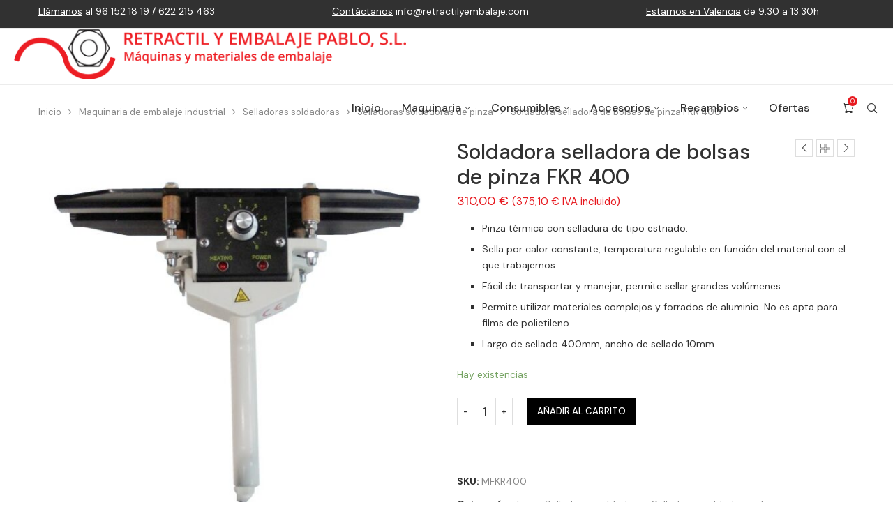

--- FILE ---
content_type: text/html; charset=UTF-8
request_url: https://retractilyembalaje.es/soldadoras-selladoras-de-pinza/189-soldadora-selladora-de-bolsas-de-pinza-fkr400.html
body_size: 53780
content:
<!DOCTYPE html>
<html lang="es">
<head><meta charset="UTF-8"><script>if(navigator.userAgent.match(/MSIE|Internet Explorer/i)||navigator.userAgent.match(/Trident\/7\..*?rv:11/i)){var href=document.location.href;if(!href.match(/[?&]nowprocket/)){if(href.indexOf("?")==-1){if(href.indexOf("#")==-1){document.location.href=href+"?nowprocket=1"}else{document.location.href=href.replace("#","?nowprocket=1#")}}else{if(href.indexOf("#")==-1){document.location.href=href+"&nowprocket=1"}else{document.location.href=href.replace("#","&nowprocket=1#")}}}}</script><script>(()=>{class RocketLazyLoadScripts{constructor(){this.v="1.2.5.1",this.triggerEvents=["keydown","mousedown","mousemove","touchmove","touchstart","touchend","wheel"],this.userEventHandler=this.t.bind(this),this.touchStartHandler=this.i.bind(this),this.touchMoveHandler=this.o.bind(this),this.touchEndHandler=this.h.bind(this),this.clickHandler=this.u.bind(this),this.interceptedClicks=[],this.interceptedClickListeners=[],this.l(this),window.addEventListener("pageshow",(t=>{this.persisted=t.persisted,this.everythingLoaded&&this.m()})),document.addEventListener("DOMContentLoaded",(()=>{this.p()})),this.delayedScripts={normal:[],async:[],defer:[]},this.trash=[],this.allJQueries=[]}k(t){document.hidden?t.t():(this.triggerEvents.forEach((e=>window.addEventListener(e,t.userEventHandler,{passive:!0}))),window.addEventListener("touchstart",t.touchStartHandler,{passive:!0}),window.addEventListener("mousedown",t.touchStartHandler),document.addEventListener("visibilitychange",t.userEventHandler))}_(){this.triggerEvents.forEach((t=>window.removeEventListener(t,this.userEventHandler,{passive:!0}))),document.removeEventListener("visibilitychange",this.userEventHandler)}i(t){"HTML"!==t.target.tagName&&(window.addEventListener("touchend",this.touchEndHandler),window.addEventListener("mouseup",this.touchEndHandler),window.addEventListener("touchmove",this.touchMoveHandler,{passive:!0}),window.addEventListener("mousemove",this.touchMoveHandler),t.target.addEventListener("click",this.clickHandler),this.L(t.target,!0),this.M(t.target,"onclick","rocket-onclick"),this.C())}o(t){window.removeEventListener("touchend",this.touchEndHandler),window.removeEventListener("mouseup",this.touchEndHandler),window.removeEventListener("touchmove",this.touchMoveHandler,{passive:!0}),window.removeEventListener("mousemove",this.touchMoveHandler),t.target.removeEventListener("click",this.clickHandler),this.L(t.target,!1),this.M(t.target,"rocket-onclick","onclick"),this.O()}h(){window.removeEventListener("touchend",this.touchEndHandler),window.removeEventListener("mouseup",this.touchEndHandler),window.removeEventListener("touchmove",this.touchMoveHandler,{passive:!0}),window.removeEventListener("mousemove",this.touchMoveHandler)}u(t){t.target.removeEventListener("click",this.clickHandler),this.L(t.target,!1),this.M(t.target,"rocket-onclick","onclick"),this.interceptedClicks.push(t),t.preventDefault(),t.stopPropagation(),t.stopImmediatePropagation(),this.O()}D(){window.removeEventListener("touchstart",this.touchStartHandler,{passive:!0}),window.removeEventListener("mousedown",this.touchStartHandler),this.interceptedClicks.forEach((t=>{t.target.dispatchEvent(new MouseEvent("click",{view:t.view,bubbles:!0,cancelable:!0}))}))}l(t){EventTarget.prototype.addEventListenerBase=EventTarget.prototype.addEventListener,EventTarget.prototype.addEventListener=function(e,i,o){"click"!==e||t.windowLoaded||i===t.clickHandler||t.interceptedClickListeners.push({target:this,func:i,options:o}),(this||window).addEventListenerBase(e,i,o)}}L(t,e){this.interceptedClickListeners.forEach((i=>{i.target===t&&(e?t.removeEventListener("click",i.func,i.options):t.addEventListener("click",i.func,i.options))})),t.parentNode!==document.documentElement&&this.L(t.parentNode,e)}S(){return new Promise((t=>{this.T?this.O=t:t()}))}C(){this.T=!0}O(){this.T=!1}M(t,e,i){t.hasAttribute&&t.hasAttribute(e)&&(event.target.setAttribute(i,event.target.getAttribute(e)),event.target.removeAttribute(e))}t(){this._(this),"loading"===document.readyState?document.addEventListener("DOMContentLoaded",this.R.bind(this)):this.R()}p(){let t=[];document.querySelectorAll("script[type=rocketlazyloadscript][data-rocket-src]").forEach((e=>{let i=e.getAttribute("data-rocket-src");if(i&&0!==i.indexOf("data:")){0===i.indexOf("//")&&(i=location.protocol+i);try{const o=new URL(i).origin;o!==location.origin&&t.push({src:o,crossOrigin:e.crossOrigin||"module"===e.getAttribute("data-rocket-type")})}catch(t){}}})),t=[...new Map(t.map((t=>[JSON.stringify(t),t]))).values()],this.j(t,"preconnect")}async R(){this.lastBreath=Date.now(),this.P(this),this.F(this),this.q(),this.A(),this.I(),await this.U(this.delayedScripts.normal),await this.U(this.delayedScripts.defer),await this.U(this.delayedScripts.async);try{await this.W(),await this.H(this),await this.J()}catch(t){console.error(t)}window.dispatchEvent(new Event("rocket-allScriptsLoaded")),this.everythingLoaded=!0,this.S().then((()=>{this.D()})),this.N()}A(){document.querySelectorAll("script[type=rocketlazyloadscript]").forEach((t=>{t.hasAttribute("data-rocket-src")?t.hasAttribute("async")&&!1!==t.async?this.delayedScripts.async.push(t):t.hasAttribute("defer")&&!1!==t.defer||"module"===t.getAttribute("data-rocket-type")?this.delayedScripts.defer.push(t):this.delayedScripts.normal.push(t):this.delayedScripts.normal.push(t)}))}async B(t){if(await this.G(),!0!==t.noModule||!("noModule"in HTMLScriptElement.prototype))return new Promise((e=>{let i;function o(){(i||t).setAttribute("data-rocket-status","executed"),e()}try{if(navigator.userAgent.indexOf("Firefox/")>0||""===navigator.vendor)i=document.createElement("script"),[...t.attributes].forEach((t=>{let e=t.nodeName;"type"!==e&&("data-rocket-type"===e&&(e="type"),"data-rocket-src"===e&&(e="src"),i.setAttribute(e,t.nodeValue))})),t.text&&(i.text=t.text),i.hasAttribute("src")?(i.addEventListener("load",o),i.addEventListener("error",(function(){i.setAttribute("data-rocket-status","failed"),e()})),setTimeout((()=>{i.isConnected||e()}),1)):(i.text=t.text,o()),t.parentNode.replaceChild(i,t);else{const i=t.getAttribute("data-rocket-type"),n=t.getAttribute("data-rocket-src");i?(t.type=i,t.removeAttribute("data-rocket-type")):t.removeAttribute("type"),t.addEventListener("load",o),t.addEventListener("error",(function(){t.setAttribute("data-rocket-status","failed"),e()})),n?(t.removeAttribute("data-rocket-src"),t.src=n):t.src="data:text/javascript;base64,"+window.btoa(unescape(encodeURIComponent(t.text)))}}catch(i){t.setAttribute("data-rocket-status","failed"),e()}}));t.setAttribute("data-rocket-status","skipped")}async U(t){const e=t.shift();return e&&e.isConnected?(await this.B(e),this.U(t)):Promise.resolve()}I(){this.j([...this.delayedScripts.normal,...this.delayedScripts.defer,...this.delayedScripts.async],"preload")}j(t,e){var i=document.createDocumentFragment();t.forEach((t=>{const o=t.getAttribute&&t.getAttribute("data-rocket-src")||t.src;if(o){const n=document.createElement("link");n.href=o,n.rel=e,"preconnect"!==e&&(n.as="script"),t.getAttribute&&"module"===t.getAttribute("data-rocket-type")&&(n.crossOrigin=!0),t.crossOrigin&&(n.crossOrigin=t.crossOrigin),t.integrity&&(n.integrity=t.integrity),i.appendChild(n),this.trash.push(n)}})),document.head.appendChild(i)}P(t){let e={};function i(i,o){return e[o].eventsToRewrite.indexOf(i)>=0&&!t.everythingLoaded?"rocket-"+i:i}function o(t,o){!function(t){e[t]||(e[t]={originalFunctions:{add:t.addEventListener,remove:t.removeEventListener},eventsToRewrite:[]},t.addEventListener=function(){arguments[0]=i(arguments[0],t),e[t].originalFunctions.add.apply(t,arguments)},t.removeEventListener=function(){arguments[0]=i(arguments[0],t),e[t].originalFunctions.remove.apply(t,arguments)})}(t),e[t].eventsToRewrite.push(o)}function n(e,i){let o=e[i];e[i]=null,Object.defineProperty(e,i,{get:()=>o||function(){},set(n){t.everythingLoaded?o=n:e["rocket"+i]=o=n}})}o(document,"DOMContentLoaded"),o(window,"DOMContentLoaded"),o(window,"load"),o(window,"pageshow"),o(document,"readystatechange"),n(document,"onreadystatechange"),n(window,"onload"),n(window,"onpageshow")}F(t){let e;function i(e){return t.everythingLoaded?e:e.split(" ").map((t=>"load"===t||0===t.indexOf("load.")?"rocket-jquery-load":t)).join(" ")}function o(o){if(o&&o.fn&&!t.allJQueries.includes(o)){o.fn.ready=o.fn.init.prototype.ready=function(e){return t.domReadyFired?e.bind(document)(o):document.addEventListener("rocket-DOMContentLoaded",(()=>e.bind(document)(o))),o([])};const e=o.fn.on;o.fn.on=o.fn.init.prototype.on=function(){return this[0]===window&&("string"==typeof arguments[0]||arguments[0]instanceof String?arguments[0]=i(arguments[0]):"object"==typeof arguments[0]&&Object.keys(arguments[0]).forEach((t=>{const e=arguments[0][t];delete arguments[0][t],arguments[0][i(t)]=e}))),e.apply(this,arguments),this},t.allJQueries.push(o)}e=o}o(window.jQuery),Object.defineProperty(window,"jQuery",{get:()=>e,set(t){o(t)}})}async H(t){const e=document.querySelector("script[data-webpack]");e&&(await async function(){return new Promise((t=>{e.addEventListener("load",t),e.addEventListener("error",t)}))}(),await t.K(),await t.H(t))}async W(){this.domReadyFired=!0,await this.G(),document.dispatchEvent(new Event("rocket-readystatechange")),await this.G(),document.rocketonreadystatechange&&document.rocketonreadystatechange(),await this.G(),document.dispatchEvent(new Event("rocket-DOMContentLoaded")),await this.G(),window.dispatchEvent(new Event("rocket-DOMContentLoaded"))}async J(){await this.G(),document.dispatchEvent(new Event("rocket-readystatechange")),await this.G(),document.rocketonreadystatechange&&document.rocketonreadystatechange(),await this.G(),window.dispatchEvent(new Event("rocket-load")),await this.G(),window.rocketonload&&window.rocketonload(),await this.G(),this.allJQueries.forEach((t=>t(window).trigger("rocket-jquery-load"))),await this.G();const t=new Event("rocket-pageshow");t.persisted=this.persisted,window.dispatchEvent(t),await this.G(),window.rocketonpageshow&&window.rocketonpageshow({persisted:this.persisted}),this.windowLoaded=!0}m(){document.onreadystatechange&&document.onreadystatechange(),window.onload&&window.onload(),window.onpageshow&&window.onpageshow({persisted:this.persisted})}q(){const t=new Map;document.write=document.writeln=function(e){const i=document.currentScript;i||console.error("WPRocket unable to document.write this: "+e);const o=document.createRange(),n=i.parentElement;let s=t.get(i);void 0===s&&(s=i.nextSibling,t.set(i,s));const c=document.createDocumentFragment();o.setStart(c,0),c.appendChild(o.createContextualFragment(e)),n.insertBefore(c,s)}}async G(){Date.now()-this.lastBreath>45&&(await this.K(),this.lastBreath=Date.now())}async K(){return document.hidden?new Promise((t=>setTimeout(t))):new Promise((t=>requestAnimationFrame(t)))}N(){this.trash.forEach((t=>t.remove()))}static run(){const t=new RocketLazyLoadScripts;t.k(t)}}RocketLazyLoadScripts.run()})();</script>
<!-- Google Tag Manager -->
<script type="rocketlazyloadscript">(function(w,d,s,l,i){w[l]=w[l]||[];w[l].push({'gtm.start':
new Date().getTime(),event:'gtm.js'});var f=d.getElementsByTagName(s)[0],
j=d.createElement(s),dl=l!='dataLayer'?'&l='+l:'';j.async=true;j.src=
'https://www.googletagmanager.com/gtm.js?id='+i+dl;f.parentNode.insertBefore(j,f);
})(window,document,'script','dataLayer','GTM-PT3NCCJ7');</script>
<!-- End Google Tag Manager -->
    
    <meta http-equiv="X-UA-Compatible" content="IE=edge">
    <meta name="viewport" content="width=device-width, initial-scale=1">
    <link rel="profile" href="https://gmpg.org/xfn/11"/>
    <link rel="alternate" type="application/rss+xml" title="Retráctil y Embalaje Pablo RSS Feed"
          href="https://retractilyembalaje.es/feed"/>
    <link rel="alternate" type="application/atom+xml" title="Retráctil y Embalaje Pablo Atom Feed"
          href="https://retractilyembalaje.es/feed/atom"/>
    <link rel="pingback" href="https://retractilyembalaje.es/xmlrpc.php"/>
    <!--[if lt IE 9]>
	<script src="https://retractilyembalaje.es/wp-content/themes/soledad/js/html5.js"></script>
	<![endif]-->
	<meta name='robots' content='index, follow, max-image-preview:large, max-snippet:-1, max-video-preview:-1' />

	<!-- This site is optimized with the Yoast SEO plugin v26.7 - https://yoast.com/wordpress/plugins/seo/ -->
	<title>Pinzas térmicas FKR 400 | Retráctil y Embalaje Pablo</title>
	<meta name="description" content="venta de soldadora-selladora de bolsas de pinza fkr400 en Retractil y Embalaje Pablo en Valencia" />
	<link rel="canonical" href="https://retractilyembalaje.es/soldadoras-selladoras-de-pinza/189-soldadora-selladora-de-bolsas-de-pinza-fkr400.html" />
	<meta property="og:locale" content="es_ES" />
	<meta property="og:type" content="article" />
	<meta property="og:title" content="Pinzas térmicas FKR 400 | Retráctil y Embalaje Pablo" />
	<meta property="og:description" content="venta de soldadora-selladora de bolsas de pinza fkr400 en Retractil y Embalaje Pablo en Valencia" />
	<meta property="og:url" content="https://retractilyembalaje.es/soldadoras-selladoras-de-pinza/189-soldadora-selladora-de-bolsas-de-pinza-fkr400.html" />
	<meta property="og:site_name" content="Retráctil y Embalaje Pablo" />
	<meta property="article:modified_time" content="2025-10-13T09:01:05+00:00" />
	<meta property="og:image" content="https://retractilyembalaje.es/wp-content/uploads/2013/01/1092-d43-Pinzas-termicas-FKR-400.jpg" />
	<meta property="og:image:width" content="650" />
	<meta property="og:image:height" content="650" />
	<meta property="og:image:type" content="image/jpeg" />
	<meta name="twitter:card" content="summary_large_image" />
	<meta name="twitter:label1" content="Tiempo de lectura" />
	<meta name="twitter:data1" content="2 minutos" />
	<script type="application/ld+json" class="yoast-schema-graph">{"@context":"https://schema.org","@graph":[{"@type":"WebPage","@id":"https://retractilyembalaje.es/soldadoras-selladoras-de-pinza/189-soldadora-selladora-de-bolsas-de-pinza-fkr400.html","url":"https://retractilyembalaje.es/soldadoras-selladoras-de-pinza/189-soldadora-selladora-de-bolsas-de-pinza-fkr400.html","name":"Pinzas térmicas FKR 400 | Retráctil y Embalaje Pablo","isPartOf":{"@id":"https://retractilyembalaje.es/#website"},"primaryImageOfPage":{"@id":"https://retractilyembalaje.es/soldadoras-selladoras-de-pinza/189-soldadora-selladora-de-bolsas-de-pinza-fkr400.html#primaryimage"},"image":{"@id":"https://retractilyembalaje.es/soldadoras-selladoras-de-pinza/189-soldadora-selladora-de-bolsas-de-pinza-fkr400.html#primaryimage"},"thumbnailUrl":"https://retractilyembalaje.es/wp-content/uploads/2013/01/1092-d43-Pinzas-termicas-FKR-400.jpg","datePublished":"2013-01-21T17:09:29+00:00","dateModified":"2025-10-13T09:01:05+00:00","description":"venta de soldadora-selladora de bolsas de pinza fkr400 en Retractil y Embalaje Pablo en Valencia","breadcrumb":{"@id":"https://retractilyembalaje.es/soldadoras-selladoras-de-pinza/189-soldadora-selladora-de-bolsas-de-pinza-fkr400.html#breadcrumb"},"inLanguage":"es","potentialAction":[{"@type":"ReadAction","target":["https://retractilyembalaje.es/soldadoras-selladoras-de-pinza/189-soldadora-selladora-de-bolsas-de-pinza-fkr400.html"]}]},{"@type":"ImageObject","inLanguage":"es","@id":"https://retractilyembalaje.es/soldadoras-selladoras-de-pinza/189-soldadora-selladora-de-bolsas-de-pinza-fkr400.html#primaryimage","url":"https://retractilyembalaje.es/wp-content/uploads/2013/01/1092-d43-Pinzas-termicas-FKR-400.jpg","contentUrl":"https://retractilyembalaje.es/wp-content/uploads/2013/01/1092-d43-Pinzas-termicas-FKR-400.jpg","width":650,"height":650,"caption":"Pinzas térmicas FKR 400"},{"@type":"BreadcrumbList","@id":"https://retractilyembalaje.es/soldadoras-selladoras-de-pinza/189-soldadora-selladora-de-bolsas-de-pinza-fkr400.html#breadcrumb","itemListElement":[{"@type":"ListItem","position":1,"name":"Portada","item":"https://retractilyembalaje.es/"},{"@type":"ListItem","position":2,"name":"Tienda","item":"https://retractilyembalaje.es/tienda.html"},{"@type":"ListItem","position":3,"name":"Soldadora selladora de bolsas de pinza FKR 400"}]},{"@type":"WebSite","@id":"https://retractilyembalaje.es/#website","url":"https://retractilyembalaje.es/","name":"Retráctil y Embalaje Pablo","description":"Tienda con Maquinaria y Materiales de Embalaje Profesional","publisher":{"@id":"https://retractilyembalaje.es/#organization"},"alternateName":"Retráctil y Embalaje","potentialAction":[{"@type":"SearchAction","target":{"@type":"EntryPoint","urlTemplate":"https://retractilyembalaje.es/?s={search_term_string}"},"query-input":{"@type":"PropertyValueSpecification","valueRequired":true,"valueName":"search_term_string"}}],"inLanguage":"es"},{"@type":"Organization","@id":"https://retractilyembalaje.es/#organization","name":"Retráctil y Embalaje Pablo","url":"https://retractilyembalaje.es/","logo":{"@type":"ImageObject","inLanguage":"es","@id":"https://retractilyembalaje.es/#/schema/logo/image/","url":"https://retractilyembalaje.es/wp-content/uploads/2025/06/logo_retractil_embalaje_pablo.png","contentUrl":"https://retractilyembalaje.es/wp-content/uploads/2025/06/logo_retractil_embalaje_pablo.png","width":2312,"height":296,"caption":"Retráctil y Embalaje Pablo"},"image":{"@id":"https://retractilyembalaje.es/#/schema/logo/image/"},"sameAs":["https://www.youtube.com/user/inforetractil"]}]}</script>
	<!-- / Yoast SEO plugin. -->


<link rel='dns-prefetch' href='//fonts.googleapis.com' />
<style id='wp-img-auto-sizes-contain-inline-css' type='text/css'>
img:is([sizes=auto i],[sizes^="auto," i]){contain-intrinsic-size:3000px 1500px}
/*# sourceURL=wp-img-auto-sizes-contain-inline-css */
</style>
<link data-minify="1" rel='stylesheet' id='swiper-css' href='https://retractilyembalaje.es/wp-content/cache/min/1/wp-content/plugins/elementor/assets/lib/swiper/v8/css/swiper.min.css?ver=1768984797' type='text/css' media='all' />
<link rel='stylesheet' id='e-swiper-css' href='https://retractilyembalaje.es/wp-content/plugins/elementor/assets/css/conditionals/e-swiper.min.css?ver=3.34.1' type='text/css' media='all' />
<link rel='stylesheet' id='elementor-icons-shared-0-css' href='https://retractilyembalaje.es/wp-content/plugins/elementor/assets/lib/font-awesome/css/fontawesome.min.css?ver=5.15.3' type='text/css' media='all' />
<link data-minify="1" rel='stylesheet' id='elementor-icons-fa-solid-css' href='https://retractilyembalaje.es/wp-content/cache/min/1/wp-content/plugins/elementor/assets/lib/font-awesome/css/solid.min.css?ver=1768984797' type='text/css' media='all' />
<link rel='stylesheet' id='wp-block-library-css' href='https://retractilyembalaje.es/wp-includes/css/dist/block-library/style.min.css?ver=6.9' type='text/css' media='all' />
<style id='wp-block-library-theme-inline-css' type='text/css'>
.wp-block-audio :where(figcaption){color:#555;font-size:13px;text-align:center}.is-dark-theme .wp-block-audio :where(figcaption){color:#ffffffa6}.wp-block-audio{margin:0 0 1em}.wp-block-code{border:1px solid #ccc;border-radius:4px;font-family:Menlo,Consolas,monaco,monospace;padding:.8em 1em}.wp-block-embed :where(figcaption){color:#555;font-size:13px;text-align:center}.is-dark-theme .wp-block-embed :where(figcaption){color:#ffffffa6}.wp-block-embed{margin:0 0 1em}.blocks-gallery-caption{color:#555;font-size:13px;text-align:center}.is-dark-theme .blocks-gallery-caption{color:#ffffffa6}:root :where(.wp-block-image figcaption){color:#555;font-size:13px;text-align:center}.is-dark-theme :root :where(.wp-block-image figcaption){color:#ffffffa6}.wp-block-image{margin:0 0 1em}.wp-block-pullquote{border-bottom:4px solid;border-top:4px solid;color:currentColor;margin-bottom:1.75em}.wp-block-pullquote :where(cite),.wp-block-pullquote :where(footer),.wp-block-pullquote__citation{color:currentColor;font-size:.8125em;font-style:normal;text-transform:uppercase}.wp-block-quote{border-left:.25em solid;margin:0 0 1.75em;padding-left:1em}.wp-block-quote cite,.wp-block-quote footer{color:currentColor;font-size:.8125em;font-style:normal;position:relative}.wp-block-quote:where(.has-text-align-right){border-left:none;border-right:.25em solid;padding-left:0;padding-right:1em}.wp-block-quote:where(.has-text-align-center){border:none;padding-left:0}.wp-block-quote.is-large,.wp-block-quote.is-style-large,.wp-block-quote:where(.is-style-plain){border:none}.wp-block-search .wp-block-search__label{font-weight:700}.wp-block-search__button{border:1px solid #ccc;padding:.375em .625em}:where(.wp-block-group.has-background){padding:1.25em 2.375em}.wp-block-separator.has-css-opacity{opacity:.4}.wp-block-separator{border:none;border-bottom:2px solid;margin-left:auto;margin-right:auto}.wp-block-separator.has-alpha-channel-opacity{opacity:1}.wp-block-separator:not(.is-style-wide):not(.is-style-dots){width:100px}.wp-block-separator.has-background:not(.is-style-dots){border-bottom:none;height:1px}.wp-block-separator.has-background:not(.is-style-wide):not(.is-style-dots){height:2px}.wp-block-table{margin:0 0 1em}.wp-block-table td,.wp-block-table th{word-break:normal}.wp-block-table :where(figcaption){color:#555;font-size:13px;text-align:center}.is-dark-theme .wp-block-table :where(figcaption){color:#ffffffa6}.wp-block-video :where(figcaption){color:#555;font-size:13px;text-align:center}.is-dark-theme .wp-block-video :where(figcaption){color:#ffffffa6}.wp-block-video{margin:0 0 1em}:root :where(.wp-block-template-part.has-background){margin-bottom:0;margin-top:0;padding:1.25em 2.375em}
/*# sourceURL=/wp-includes/css/dist/block-library/theme.min.css */
</style>
<style id='classic-theme-styles-inline-css' type='text/css'>
/*! This file is auto-generated */
.wp-block-button__link{color:#fff;background-color:#32373c;border-radius:9999px;box-shadow:none;text-decoration:none;padding:calc(.667em + 2px) calc(1.333em + 2px);font-size:1.125em}.wp-block-file__button{background:#32373c;color:#fff;text-decoration:none}
/*# sourceURL=/wp-includes/css/classic-themes.min.css */
</style>
<link data-minify="1" rel='stylesheet' id='wc-blocks-style-css' href='https://retractilyembalaje.es/wp-content/cache/min/1/wp-content/plugins/woocommerce/assets/client/blocks/wc-blocks.css?ver=1768984797' type='text/css' media='all' />
<style id='block-soledad-style-inline-css' type='text/css'>
.pchead-e-block{--pcborder-cl:#dedede;--pcaccent-cl:#6eb48c}.heading1-style-1>h1,.heading1-style-2>h1,.heading2-style-1>h2,.heading2-style-2>h2,.heading3-style-1>h3,.heading3-style-2>h3,.heading4-style-1>h4,.heading4-style-2>h4,.heading5-style-1>h5,.heading5-style-2>h5{padding-bottom:8px;border-bottom:1px solid var(--pcborder-cl);overflow:hidden}.heading1-style-2>h1,.heading2-style-2>h2,.heading3-style-2>h3,.heading4-style-2>h4,.heading5-style-2>h5{border-bottom-width:0;position:relative}.heading1-style-2>h1:before,.heading2-style-2>h2:before,.heading3-style-2>h3:before,.heading4-style-2>h4:before,.heading5-style-2>h5:before{content:'';width:50px;height:2px;bottom:0;left:0;z-index:2;background:var(--pcaccent-cl);position:absolute}.heading1-style-2>h1:after,.heading2-style-2>h2:after,.heading3-style-2>h3:after,.heading4-style-2>h4:after,.heading5-style-2>h5:after{content:'';width:100%;height:2px;bottom:0;left:20px;z-index:1;background:var(--pcborder-cl);position:absolute}.heading1-style-3>h1,.heading1-style-4>h1,.heading2-style-3>h2,.heading2-style-4>h2,.heading3-style-3>h3,.heading3-style-4>h3,.heading4-style-3>h4,.heading4-style-4>h4,.heading5-style-3>h5,.heading5-style-4>h5{position:relative;padding-left:20px}.heading1-style-3>h1:before,.heading1-style-4>h1:before,.heading2-style-3>h2:before,.heading2-style-4>h2:before,.heading3-style-3>h3:before,.heading3-style-4>h3:before,.heading4-style-3>h4:before,.heading4-style-4>h4:before,.heading5-style-3>h5:before,.heading5-style-4>h5:before{width:10px;height:100%;content:'';position:absolute;top:0;left:0;bottom:0;background:var(--pcaccent-cl)}.heading1-style-4>h1,.heading2-style-4>h2,.heading3-style-4>h3,.heading4-style-4>h4,.heading5-style-4>h5{padding:10px 20px;background:#f1f1f1}.heading1-style-5>h1,.heading2-style-5>h2,.heading3-style-5>h3,.heading4-style-5>h4,.heading5-style-5>h5{position:relative;z-index:1}.heading1-style-5>h1:before,.heading2-style-5>h2:before,.heading3-style-5>h3:before,.heading4-style-5>h4:before,.heading5-style-5>h5:before{content:"";position:absolute;left:0;bottom:0;width:200px;height:50%;transform:skew(-25deg) translateX(0);background:var(--pcaccent-cl);z-index:-1;opacity:.4}.heading1-style-6>h1,.heading2-style-6>h2,.heading3-style-6>h3,.heading4-style-6>h4,.heading5-style-6>h5{text-decoration:underline;text-underline-offset:2px;text-decoration-thickness:4px;text-decoration-color:var(--pcaccent-cl)}
/*# sourceURL=https://retractilyembalaje.es/wp-content/themes/soledad/inc/block/heading-styles/build/style.min.css */
</style>
<style id='joinchat-button-style-inline-css' type='text/css'>
.wp-block-joinchat-button{border:none!important;text-align:center}.wp-block-joinchat-button figure{display:table;margin:0 auto;padding:0}.wp-block-joinchat-button figcaption{font:normal normal 400 .6em/2em var(--wp--preset--font-family--system-font,sans-serif);margin:0;padding:0}.wp-block-joinchat-button .joinchat-button__qr{background-color:#fff;border:6px solid #25d366;border-radius:30px;box-sizing:content-box;display:block;height:200px;margin:auto;overflow:hidden;padding:10px;width:200px}.wp-block-joinchat-button .joinchat-button__qr canvas,.wp-block-joinchat-button .joinchat-button__qr img{display:block;margin:auto}.wp-block-joinchat-button .joinchat-button__link{align-items:center;background-color:#25d366;border:6px solid #25d366;border-radius:30px;display:inline-flex;flex-flow:row nowrap;justify-content:center;line-height:1.25em;margin:0 auto;text-decoration:none}.wp-block-joinchat-button .joinchat-button__link:before{background:transparent var(--joinchat-ico) no-repeat center;background-size:100%;content:"";display:block;height:1.5em;margin:-.75em .75em -.75em 0;width:1.5em}.wp-block-joinchat-button figure+.joinchat-button__link{margin-top:10px}@media (orientation:landscape)and (min-height:481px),(orientation:portrait)and (min-width:481px){.wp-block-joinchat-button.joinchat-button--qr-only figure+.joinchat-button__link{display:none}}@media (max-width:480px),(orientation:landscape)and (max-height:480px){.wp-block-joinchat-button figure{display:none}}

/*# sourceURL=https://retractilyembalaje.es/wp-content/plugins/creame-whatsapp-me/gutenberg/build/style-index.css */
</style>
<style id='global-styles-inline-css' type='text/css'>
:root{--wp--preset--aspect-ratio--square: 1;--wp--preset--aspect-ratio--4-3: 4/3;--wp--preset--aspect-ratio--3-4: 3/4;--wp--preset--aspect-ratio--3-2: 3/2;--wp--preset--aspect-ratio--2-3: 2/3;--wp--preset--aspect-ratio--16-9: 16/9;--wp--preset--aspect-ratio--9-16: 9/16;--wp--preset--color--black: #000000;--wp--preset--color--cyan-bluish-gray: #abb8c3;--wp--preset--color--white: #ffffff;--wp--preset--color--pale-pink: #f78da7;--wp--preset--color--vivid-red: #cf2e2e;--wp--preset--color--luminous-vivid-orange: #ff6900;--wp--preset--color--luminous-vivid-amber: #fcb900;--wp--preset--color--light-green-cyan: #7bdcb5;--wp--preset--color--vivid-green-cyan: #00d084;--wp--preset--color--pale-cyan-blue: #8ed1fc;--wp--preset--color--vivid-cyan-blue: #0693e3;--wp--preset--color--vivid-purple: #9b51e0;--wp--preset--gradient--vivid-cyan-blue-to-vivid-purple: linear-gradient(135deg,rgb(6,147,227) 0%,rgb(155,81,224) 100%);--wp--preset--gradient--light-green-cyan-to-vivid-green-cyan: linear-gradient(135deg,rgb(122,220,180) 0%,rgb(0,208,130) 100%);--wp--preset--gradient--luminous-vivid-amber-to-luminous-vivid-orange: linear-gradient(135deg,rgb(252,185,0) 0%,rgb(255,105,0) 100%);--wp--preset--gradient--luminous-vivid-orange-to-vivid-red: linear-gradient(135deg,rgb(255,105,0) 0%,rgb(207,46,46) 100%);--wp--preset--gradient--very-light-gray-to-cyan-bluish-gray: linear-gradient(135deg,rgb(238,238,238) 0%,rgb(169,184,195) 100%);--wp--preset--gradient--cool-to-warm-spectrum: linear-gradient(135deg,rgb(74,234,220) 0%,rgb(151,120,209) 20%,rgb(207,42,186) 40%,rgb(238,44,130) 60%,rgb(251,105,98) 80%,rgb(254,248,76) 100%);--wp--preset--gradient--blush-light-purple: linear-gradient(135deg,rgb(255,206,236) 0%,rgb(152,150,240) 100%);--wp--preset--gradient--blush-bordeaux: linear-gradient(135deg,rgb(254,205,165) 0%,rgb(254,45,45) 50%,rgb(107,0,62) 100%);--wp--preset--gradient--luminous-dusk: linear-gradient(135deg,rgb(255,203,112) 0%,rgb(199,81,192) 50%,rgb(65,88,208) 100%);--wp--preset--gradient--pale-ocean: linear-gradient(135deg,rgb(255,245,203) 0%,rgb(182,227,212) 50%,rgb(51,167,181) 100%);--wp--preset--gradient--electric-grass: linear-gradient(135deg,rgb(202,248,128) 0%,rgb(113,206,126) 100%);--wp--preset--gradient--midnight: linear-gradient(135deg,rgb(2,3,129) 0%,rgb(40,116,252) 100%);--wp--preset--font-size--small: 12px;--wp--preset--font-size--medium: 20px;--wp--preset--font-size--large: 32px;--wp--preset--font-size--x-large: 42px;--wp--preset--font-size--normal: 14px;--wp--preset--font-size--huge: 42px;--wp--preset--spacing--20: 0.44rem;--wp--preset--spacing--30: 0.67rem;--wp--preset--spacing--40: 1rem;--wp--preset--spacing--50: 1.5rem;--wp--preset--spacing--60: 2.25rem;--wp--preset--spacing--70: 3.38rem;--wp--preset--spacing--80: 5.06rem;--wp--preset--shadow--natural: 6px 6px 9px rgba(0, 0, 0, 0.2);--wp--preset--shadow--deep: 12px 12px 50px rgba(0, 0, 0, 0.4);--wp--preset--shadow--sharp: 6px 6px 0px rgba(0, 0, 0, 0.2);--wp--preset--shadow--outlined: 6px 6px 0px -3px rgb(255, 255, 255), 6px 6px rgb(0, 0, 0);--wp--preset--shadow--crisp: 6px 6px 0px rgb(0, 0, 0);}:where(.is-layout-flex){gap: 0.5em;}:where(.is-layout-grid){gap: 0.5em;}body .is-layout-flex{display: flex;}.is-layout-flex{flex-wrap: wrap;align-items: center;}.is-layout-flex > :is(*, div){margin: 0;}body .is-layout-grid{display: grid;}.is-layout-grid > :is(*, div){margin: 0;}:where(.wp-block-columns.is-layout-flex){gap: 2em;}:where(.wp-block-columns.is-layout-grid){gap: 2em;}:where(.wp-block-post-template.is-layout-flex){gap: 1.25em;}:where(.wp-block-post-template.is-layout-grid){gap: 1.25em;}.has-black-color{color: var(--wp--preset--color--black) !important;}.has-cyan-bluish-gray-color{color: var(--wp--preset--color--cyan-bluish-gray) !important;}.has-white-color{color: var(--wp--preset--color--white) !important;}.has-pale-pink-color{color: var(--wp--preset--color--pale-pink) !important;}.has-vivid-red-color{color: var(--wp--preset--color--vivid-red) !important;}.has-luminous-vivid-orange-color{color: var(--wp--preset--color--luminous-vivid-orange) !important;}.has-luminous-vivid-amber-color{color: var(--wp--preset--color--luminous-vivid-amber) !important;}.has-light-green-cyan-color{color: var(--wp--preset--color--light-green-cyan) !important;}.has-vivid-green-cyan-color{color: var(--wp--preset--color--vivid-green-cyan) !important;}.has-pale-cyan-blue-color{color: var(--wp--preset--color--pale-cyan-blue) !important;}.has-vivid-cyan-blue-color{color: var(--wp--preset--color--vivid-cyan-blue) !important;}.has-vivid-purple-color{color: var(--wp--preset--color--vivid-purple) !important;}.has-black-background-color{background-color: var(--wp--preset--color--black) !important;}.has-cyan-bluish-gray-background-color{background-color: var(--wp--preset--color--cyan-bluish-gray) !important;}.has-white-background-color{background-color: var(--wp--preset--color--white) !important;}.has-pale-pink-background-color{background-color: var(--wp--preset--color--pale-pink) !important;}.has-vivid-red-background-color{background-color: var(--wp--preset--color--vivid-red) !important;}.has-luminous-vivid-orange-background-color{background-color: var(--wp--preset--color--luminous-vivid-orange) !important;}.has-luminous-vivid-amber-background-color{background-color: var(--wp--preset--color--luminous-vivid-amber) !important;}.has-light-green-cyan-background-color{background-color: var(--wp--preset--color--light-green-cyan) !important;}.has-vivid-green-cyan-background-color{background-color: var(--wp--preset--color--vivid-green-cyan) !important;}.has-pale-cyan-blue-background-color{background-color: var(--wp--preset--color--pale-cyan-blue) !important;}.has-vivid-cyan-blue-background-color{background-color: var(--wp--preset--color--vivid-cyan-blue) !important;}.has-vivid-purple-background-color{background-color: var(--wp--preset--color--vivid-purple) !important;}.has-black-border-color{border-color: var(--wp--preset--color--black) !important;}.has-cyan-bluish-gray-border-color{border-color: var(--wp--preset--color--cyan-bluish-gray) !important;}.has-white-border-color{border-color: var(--wp--preset--color--white) !important;}.has-pale-pink-border-color{border-color: var(--wp--preset--color--pale-pink) !important;}.has-vivid-red-border-color{border-color: var(--wp--preset--color--vivid-red) !important;}.has-luminous-vivid-orange-border-color{border-color: var(--wp--preset--color--luminous-vivid-orange) !important;}.has-luminous-vivid-amber-border-color{border-color: var(--wp--preset--color--luminous-vivid-amber) !important;}.has-light-green-cyan-border-color{border-color: var(--wp--preset--color--light-green-cyan) !important;}.has-vivid-green-cyan-border-color{border-color: var(--wp--preset--color--vivid-green-cyan) !important;}.has-pale-cyan-blue-border-color{border-color: var(--wp--preset--color--pale-cyan-blue) !important;}.has-vivid-cyan-blue-border-color{border-color: var(--wp--preset--color--vivid-cyan-blue) !important;}.has-vivid-purple-border-color{border-color: var(--wp--preset--color--vivid-purple) !important;}.has-vivid-cyan-blue-to-vivid-purple-gradient-background{background: var(--wp--preset--gradient--vivid-cyan-blue-to-vivid-purple) !important;}.has-light-green-cyan-to-vivid-green-cyan-gradient-background{background: var(--wp--preset--gradient--light-green-cyan-to-vivid-green-cyan) !important;}.has-luminous-vivid-amber-to-luminous-vivid-orange-gradient-background{background: var(--wp--preset--gradient--luminous-vivid-amber-to-luminous-vivid-orange) !important;}.has-luminous-vivid-orange-to-vivid-red-gradient-background{background: var(--wp--preset--gradient--luminous-vivid-orange-to-vivid-red) !important;}.has-very-light-gray-to-cyan-bluish-gray-gradient-background{background: var(--wp--preset--gradient--very-light-gray-to-cyan-bluish-gray) !important;}.has-cool-to-warm-spectrum-gradient-background{background: var(--wp--preset--gradient--cool-to-warm-spectrum) !important;}.has-blush-light-purple-gradient-background{background: var(--wp--preset--gradient--blush-light-purple) !important;}.has-blush-bordeaux-gradient-background{background: var(--wp--preset--gradient--blush-bordeaux) !important;}.has-luminous-dusk-gradient-background{background: var(--wp--preset--gradient--luminous-dusk) !important;}.has-pale-ocean-gradient-background{background: var(--wp--preset--gradient--pale-ocean) !important;}.has-electric-grass-gradient-background{background: var(--wp--preset--gradient--electric-grass) !important;}.has-midnight-gradient-background{background: var(--wp--preset--gradient--midnight) !important;}.has-small-font-size{font-size: var(--wp--preset--font-size--small) !important;}.has-medium-font-size{font-size: var(--wp--preset--font-size--medium) !important;}.has-large-font-size{font-size: var(--wp--preset--font-size--large) !important;}.has-x-large-font-size{font-size: var(--wp--preset--font-size--x-large) !important;}
:where(.wp-block-post-template.is-layout-flex){gap: 1.25em;}:where(.wp-block-post-template.is-layout-grid){gap: 1.25em;}
:where(.wp-block-term-template.is-layout-flex){gap: 1.25em;}:where(.wp-block-term-template.is-layout-grid){gap: 1.25em;}
:where(.wp-block-columns.is-layout-flex){gap: 2em;}:where(.wp-block-columns.is-layout-grid){gap: 2em;}
:root :where(.wp-block-pullquote){font-size: 1.5em;line-height: 1.6;}
/*# sourceURL=global-styles-inline-css */
</style>
<link rel='stylesheet' id='photoswipe-css' href='https://retractilyembalaje.es/wp-content/cache/background-css/retractilyembalaje.es/wp-content/plugins/woocommerce/assets/css/photoswipe/photoswipe.min.css?ver=10.4.3&wpr_t=1769694238' type='text/css' media='all' />
<link rel='stylesheet' id='photoswipe-default-skin-css' href='https://retractilyembalaje.es/wp-content/cache/background-css/retractilyembalaje.es/wp-content/plugins/woocommerce/assets/css/photoswipe/default-skin/default-skin.min.css?ver=10.4.3&wpr_t=1769694238' type='text/css' media='all' />
<link data-minify="1" rel='stylesheet' id='woocommerce-smallscreen-css' href='https://retractilyembalaje.es/wp-content/cache/min/1/wp-content/plugins/woocommerce/assets/css/woocommerce-smallscreen.css?ver=1768984797' type='text/css' media='only screen and (max-width: 768px)' />
<style id='woocommerce-inline-inline-css' type='text/css'>
.woocommerce form .form-row .required { visibility: visible; }
/*# sourceURL=woocommerce-inline-inline-css */
</style>
<link rel='stylesheet' id='cmplz-general-css' href='https://retractilyembalaje.es/wp-content/plugins/complianz-gdpr-premium/assets/css/cookieblocker.min.css?ver=1762857233' type='text/css' media='all' />
<link data-minify="1" rel='stylesheet' id='ywmmq-frontend-css' href='https://retractilyembalaje.es/wp-content/cache/min/1/wp-content/plugins/yith-woocommerce-minimum-maximum-quantity-premium/assets/css/frontend.min.css?ver=1768985077' type='text/css' media='all' />
<link rel='stylesheet' id='penci-fonts-css' href='https://fonts.googleapis.com/css?family=DM+Sans%3A300%2C300italic%2C400%2C400italic%2C500%2C500italic%2C600%2C600italic%2C700%2C700italic%2C800%2C800italic%26subset%3Dlatin%2Ccyrillic%2Ccyrillic-ext%2Cgreek%2Cgreek-ext%2Clatin-ext&#038;display=swap&#038;ver=8.6.8' type='text/css' media='' />
<link data-minify="1" rel='stylesheet' id='penci-main-style-css' href='https://retractilyembalaje.es/wp-content/cache/background-css/retractilyembalaje.es/wp-content/cache/min/1/wp-content/themes/soledad/main.css?ver=1768984797&wpr_t=1769694238' type='text/css' media='all' />
<link data-minify="1" rel='stylesheet' id='penci-swiper-bundle-css' href='https://retractilyembalaje.es/wp-content/cache/min/1/wp-content/themes/soledad/css/swiper-bundle.min.css?ver=1768984797' type='text/css' media='all' />
<link data-minify="1" rel='stylesheet' id='penci-font-awesomeold-css' href='https://retractilyembalaje.es/wp-content/cache/min/1/wp-content/themes/soledad/css/font-awesome.4.7.0.swap.min.css?ver=1768984797' type='text/css' media='all' />
<link data-minify="1" rel='stylesheet' id='penci_icon-css' href='https://retractilyembalaje.es/wp-content/cache/min/1/wp-content/themes/soledad/css/penci-icon.css?ver=1768984797' type='text/css' media='all' />
<link rel='stylesheet' id='penci_style-css' href='https://retractilyembalaje.es/wp-content/themes/soledad/style.css?ver=8.6.8' type='text/css' media='all' />
<link data-minify="1" rel='stylesheet' id='penci_social_counter-css' href='https://retractilyembalaje.es/wp-content/cache/min/1/wp-content/themes/soledad/css/social-counter.css?ver=1768984797' type='text/css' media='all' />
<link data-minify="1" rel='stylesheet' id='elementor-icons-css' href='https://retractilyembalaje.es/wp-content/cache/min/1/wp-content/plugins/elementor/assets/lib/eicons/css/elementor-icons.min.css?ver=1768984797' type='text/css' media='all' />
<link rel='stylesheet' id='elementor-frontend-css' href='https://retractilyembalaje.es/wp-content/plugins/elementor/assets/css/frontend.min.css?ver=3.34.1' type='text/css' media='all' />
<link rel='stylesheet' id='elementor-post-4-css' href='https://retractilyembalaje.es/wp-content/uploads/elementor/css/post-4.css?ver=1768324378' type='text/css' media='all' />
<link data-minify="1" rel='stylesheet' id='jet-woo-builder-css' href='https://retractilyembalaje.es/wp-content/cache/min/1/wp-content/plugins/jet-woo-builder/assets/css/frontend.css?ver=1768984797' type='text/css' media='all' />
<style id='jet-woo-builder-inline-css' type='text/css'>
@font-face {
				font-family: "WooCommerce";
				font-weight: normal;
				font-style: normal;
				src: url("https://retractilyembalaje.es/wp-content/plugins/woocommerce/assets/fonts/WooCommerce.eot");
				src: url("https://retractilyembalaje.es/wp-content/plugins/woocommerce/assets/fonts/WooCommerce.eot?#iefix") format("embedded-opentype"),
					 url("https://retractilyembalaje.es/wp-content/plugins/woocommerce/assets/fonts/WooCommerce.woff") format("woff"),
					 url("https://retractilyembalaje.es/wp-content/plugins/woocommerce/assets/fonts/WooCommerce.ttf") format("truetype"),
					 url("https://retractilyembalaje.es/wp-content/plugins/woocommerce/assets/fonts/WooCommerce.svg#WooCommerce") format("svg");
			}
/*# sourceURL=jet-woo-builder-inline-css */
</style>
<link data-minify="1" rel='stylesheet' id='jet-woo-builder-frontend-font-css' href='https://retractilyembalaje.es/wp-content/cache/min/1/wp-content/plugins/jet-woo-builder/assets/css/lib/jetwoobuilder-frontend-font/css/jetwoobuilder-frontend-font.css?ver=1768985148' type='text/css' media='all' />
<link rel='stylesheet' id='ywdpd_owl-css' href='https://retractilyembalaje.es/wp-content/cache/background-css/retractilyembalaje.es/wp-content/plugins/yith-woocommerce-dynamic-pricing-and-discounts-premium/assets/css/owl/owl.carousel.min.css?ver=4.7.0&wpr_t=1769694238' type='text/css' media='all' />
<link data-minify="1" rel='stylesheet' id='yith_ywdpd_frontend-css' href='https://retractilyembalaje.es/wp-content/cache/background-css/retractilyembalaje.es/wp-content/cache/min/1/wp-content/plugins/yith-woocommerce-dynamic-pricing-and-discounts-premium/assets/css/frontend.css?ver=1768984797&wpr_t=1769694238' type='text/css' media='all' />
<link data-minify="1" rel='stylesheet' id='woocommerce-css' href='https://retractilyembalaje.es/wp-content/cache/background-css/retractilyembalaje.es/wp-content/cache/min/1/wp-content/themes/soledad/inc/woocommerce/css/build/woocommerce.css?ver=1768984797&wpr_t=1769694238' type='text/css' media='all' />
<link data-minify="1" rel='stylesheet' id='woocommerce-layout-css' href='https://retractilyembalaje.es/wp-content/cache/min/1/wp-content/themes/soledad/inc/woocommerce/css/build/woocommerce-layout.css?ver=1768984797' type='text/css' media='all' />
<link data-minify="1" rel='stylesheet' id='penci-woocommerce-css' href='https://retractilyembalaje.es/wp-content/cache/min/1/wp-content/themes/soledad/inc/woocommerce/css/penci-woocomerce.css?ver=1768984797' type='text/css' media='all' />
<style id='penci-woocommerce-inline-css' type='text/css'>
:root{--pc-woo-quick-view-width: 960px;}
/*# sourceURL=penci-woocommerce-inline-css */
</style>
<style id='rocket-lazyload-inline-css' type='text/css'>
.rll-youtube-player{position:relative;padding-bottom:56.23%;height:0;overflow:hidden;max-width:100%;}.rll-youtube-player:focus-within{outline: 2px solid currentColor;outline-offset: 5px;}.rll-youtube-player iframe{position:absolute;top:0;left:0;width:100%;height:100%;z-index:100;background:0 0}.rll-youtube-player img{bottom:0;display:block;left:0;margin:auto;max-width:100%;width:100%;position:absolute;right:0;top:0;border:none;height:auto;-webkit-transition:.4s all;-moz-transition:.4s all;transition:.4s all}.rll-youtube-player img:hover{-webkit-filter:brightness(75%)}.rll-youtube-player .play{height:100%;width:100%;left:0;top:0;position:absolute;background:var(--wpr-bg-bc82994a-f95b-4b2d-97cf-97e519341edd) no-repeat center;background-color: transparent !important;cursor:pointer;border:none;}
/*# sourceURL=rocket-lazyload-inline-css */
</style>
<link data-minify="1" rel='stylesheet' id='elementor-gf-local-roboto-css' href='https://retractilyembalaje.es/wp-content/cache/min/1/wp-content/uploads/elementor/google-fonts/css/roboto.css?ver=1768984797' type='text/css' media='all' />
<link data-minify="1" rel='stylesheet' id='elementor-gf-local-robotoslab-css' href='https://retractilyembalaje.es/wp-content/cache/min/1/wp-content/uploads/elementor/google-fonts/css/robotoslab.css?ver=1768984797' type='text/css' media='all' />
<script type="text/template" id="tmpl-variation-template">
	<div class="woocommerce-variation-description">{{{ data.variation.variation_description }}}</div>
	<div class="woocommerce-variation-price">{{{ data.variation.price_html }}}</div>
	<div class="woocommerce-variation-availability">{{{ data.variation.availability_html }}}</div>
</script>
<script type="text/template" id="tmpl-unavailable-variation-template">
	<p role="alert">Lo siento, este producto no está disponible. Por favor, elige otra combinación.</p>
</script>
<script type="text/javascript" src="https://retractilyembalaje.es/wp-includes/js/jquery/jquery.min.js?ver=3.7.1" id="jquery-core-js" defer></script>
<script type="rocketlazyloadscript" data-rocket-type="text/javascript" data-rocket-src="https://retractilyembalaje.es/wp-includes/js/jquery/jquery-migrate.min.js?ver=3.4.1" id="jquery-migrate-js" defer></script>
<script type="rocketlazyloadscript" data-rocket-type="text/javascript" data-rocket-src="https://retractilyembalaje.es/wp-content/plugins/woocommerce/assets/js/jquery-blockui/jquery.blockUI.min.js?ver=2.7.0-wc.10.4.3" id="wc-jquery-blockui-js" defer="defer" data-wp-strategy="defer"></script>
<script type="text/javascript" id="wc-add-to-cart-js-extra">
/* <![CDATA[ */
var wc_add_to_cart_params = {"ajax_url":"/wp-admin/admin-ajax.php","wc_ajax_url":"/?wc-ajax=%%endpoint%%","i18n_view_cart":"Ver carrito","cart_url":"https://retractilyembalaje.es/carrito.html","is_cart":"","cart_redirect_after_add":"no"};
//# sourceURL=wc-add-to-cart-js-extra
/* ]]> */
</script>
<script type="rocketlazyloadscript" data-rocket-type="text/javascript" data-rocket-src="https://retractilyembalaje.es/wp-content/plugins/woocommerce/assets/js/frontend/add-to-cart.min.js?ver=10.4.3" id="wc-add-to-cart-js" defer="defer" data-wp-strategy="defer"></script>
<script type="text/javascript" src="https://retractilyembalaje.es/wp-content/plugins/woocommerce/assets/js/zoom/jquery.zoom.min.js?ver=1.7.21-wc.10.4.3" id="wc-zoom-js" defer="defer" data-wp-strategy="defer"></script>
<script type="text/javascript" src="https://retractilyembalaje.es/wp-content/plugins/woocommerce/assets/js/flexslider/jquery.flexslider.min.js?ver=2.7.2-wc.10.4.3" id="wc-flexslider-js" defer="defer" data-wp-strategy="defer"></script>
<script type="text/javascript" src="https://retractilyembalaje.es/wp-content/plugins/woocommerce/assets/js/photoswipe/photoswipe.min.js?ver=4.1.1-wc.10.4.3" id="wc-photoswipe-js" defer="defer" data-wp-strategy="defer"></script>
<script type="text/javascript" src="https://retractilyembalaje.es/wp-content/plugins/woocommerce/assets/js/photoswipe/photoswipe-ui-default.min.js?ver=4.1.1-wc.10.4.3" id="wc-photoswipe-ui-default-js" defer="defer" data-wp-strategy="defer"></script>
<script type="rocketlazyloadscript" data-rocket-type="text/javascript" data-rocket-src="https://retractilyembalaje.es/wp-content/plugins/woocommerce/assets/js/js-cookie/js.cookie.min.js?ver=2.1.4-wc.10.4.3" id="wc-js-cookie-js" defer="defer" data-wp-strategy="defer"></script>
<script type="text/javascript" id="woocommerce-js-extra">
/* <![CDATA[ */
var woocommerce_params = {"ajax_url":"/wp-admin/admin-ajax.php","wc_ajax_url":"/?wc-ajax=%%endpoint%%","i18n_password_show":"Mostrar contrase\u00f1a","i18n_password_hide":"Ocultar contrase\u00f1a"};
//# sourceURL=woocommerce-js-extra
/* ]]> */
</script>
<script type="rocketlazyloadscript" data-rocket-type="text/javascript" data-rocket-src="https://retractilyembalaje.es/wp-content/plugins/woocommerce/assets/js/frontend/woocommerce.min.js?ver=10.4.3" id="woocommerce-js" defer="defer" data-wp-strategy="defer"></script>
<script type="text/javascript" id="WCPAY_ASSETS-js-extra">
/* <![CDATA[ */
var wcpayAssets = {"url":"https://retractilyembalaje.es/wp-content/plugins/woocommerce-payments/dist/"};
//# sourceURL=WCPAY_ASSETS-js-extra
/* ]]> */
</script>
<script type="rocketlazyloadscript" data-rocket-type="text/javascript" data-rocket-src="https://retractilyembalaje.es/wp-includes/js/underscore.min.js?ver=1.13.7" id="underscore-js" defer></script>
<script type="text/javascript" id="wp-util-js-extra">
/* <![CDATA[ */
var _wpUtilSettings = {"ajax":{"url":"/wp-admin/admin-ajax.php"}};
//# sourceURL=wp-util-js-extra
/* ]]> */
</script>
<script type="rocketlazyloadscript" data-rocket-type="text/javascript" data-rocket-src="https://retractilyembalaje.es/wp-includes/js/wp-util.min.js?ver=6.9" id="wp-util-js" defer></script>
<script type="text/javascript" id="wc-add-to-cart-variation-js-extra">
/* <![CDATA[ */
var wc_add_to_cart_variation_params = {"wc_ajax_url":"/?wc-ajax=%%endpoint%%","i18n_no_matching_variations_text":"Lo siento, no hay productos que igualen tu selecci\u00f3n. Por favor, escoge una combinaci\u00f3n diferente.","i18n_make_a_selection_text":"Elige las opciones del producto antes de a\u00f1adir este producto a tu carrito.","i18n_unavailable_text":"Lo siento, este producto no est\u00e1 disponible. Por favor, elige otra combinaci\u00f3n.","i18n_reset_alert_text":"Se ha restablecido tu selecci\u00f3n. Por favor, elige alguna opci\u00f3n del producto antes de poder a\u00f1adir este producto a tu carrito."};
//# sourceURL=wc-add-to-cart-variation-js-extra
/* ]]> */
</script>
<script type="rocketlazyloadscript" data-rocket-type="text/javascript" data-rocket-src="https://retractilyembalaje.es/wp-content/plugins/woocommerce/assets/js/frontend/add-to-cart-variation.min.js?ver=10.4.3" id="wc-add-to-cart-variation-js" defer="defer" data-wp-strategy="defer"></script>

<!-- This website runs the Product Feed PRO for WooCommerce by AdTribes.io plugin - version woocommercesea_option_installed_version -->
<!-- This site is powered by WooCommerce Redsys Gateway Light v.6.5.0 - https://es.wordpress.org/plugins/woo-redsys-gateway-light/ -->			<style>.cmplz-hidden {
					display: none !important;
				}</style>		<script type="rocketlazyloadscript" async data-rocket-src="https://www.googletagmanager.com/gtag/js?id=G-DJNFGM44SV"></script> 		<script type="rocketlazyloadscript">
		  window.dataLayer = window.dataLayer || [];
		  function gtag(){dataLayer.push(arguments);}
		  gtag('js', new Date());

		  gtag('config', 'G-DJNFGM44SV' , { 'anonymize_ip': true });
		  let ga4DisableID = 'ga-disable-G-DJNFGM44SV';
				if (document.cookie.indexOf(ga4DisableID + '=true') > -1) {
					window[ga4DisableID] = true;
				}
				
				function ga4Optout () {
					var expDate = new Date;
					expDate.setMonth(expDate.getMonth() + 26);
					document.cookie = ga4DisableID + '=true; expires='+expDate.toGMTString() + ';path =/';
					window[ga4DisableID] = true;
				}		</script>
		<!-- Google site verification - Google for WooCommerce -->
<meta name="google-site-verification" content="D6UPbpCGQZK7hCymheSqNXvUD2htD4uJAlgH_VOT7-Q" />
<style id="penci-custom-style" type="text/css">body{ --pcbg-cl: #fff; --pctext-cl: #313131; --pcborder-cl: #dedede; --pcheading-cl: #313131; --pcmeta-cl: #888888; --pcaccent-cl: #6eb48c; --pcbody-font: 'PT Serif', serif; --pchead-font: 'Raleway', sans-serif; --pchead-wei: bold; --pcava_bdr:10px;--pcajs_fvw:470px;--pcajs_fvmw:220px; } .single.penci-body-single-style-5 #header, .single.penci-body-single-style-6 #header, .single.penci-body-single-style-10 #header, .single.penci-body-single-style-5 .pc-wrapbuilder-header, .single.penci-body-single-style-6 .pc-wrapbuilder-header, .single.penci-body-single-style-10 .pc-wrapbuilder-header { --pchd-mg: 40px; } .fluid-width-video-wrapper > div { position: absolute; left: 0; right: 0; top: 0; width: 100%; height: 100%; } .yt-video-place { position: relative; text-align: center; } .yt-video-place.embed-responsive .start-video { display: block; top: 0; left: 0; bottom: 0; right: 0; position: absolute; transform: none; } .yt-video-place.embed-responsive .start-video img { margin: 0; padding: 0; top: 50%; display: inline-block; position: absolute; left: 50%; transform: translate(-50%, -50%); width: 68px; height: auto; } .mfp-bg { top: 0; left: 0; width: 100%; height: 100%; z-index: 9999999; overflow: hidden; position: fixed; background: #0b0b0b; opacity: .8; filter: alpha(opacity=80) } .mfp-wrap { top: 0; left: 0; width: 100%; height: 100%; z-index: 9999999; position: fixed; outline: none !important; -webkit-backface-visibility: hidden } body { --pchead-font: 'DM Sans', sans-serif; } body { --pcbody-font: 'DM Sans', sans-serif; } p{ line-height: 1.8; } #main #bbpress-forums .bbp-login-form fieldset.bbp-form select, #main #bbpress-forums .bbp-login-form .bbp-form input[type="password"], #main #bbpress-forums .bbp-login-form .bbp-form input[type="text"], .penci-login-register input[type="email"], .penci-login-register input[type="text"], .penci-login-register input[type="password"], .penci-login-register input[type="number"], body, textarea, #respond textarea, .widget input[type="text"], .widget input[type="email"], .widget input[type="date"], .widget input[type="number"], .wpcf7 textarea, .mc4wp-form input, #respond input, div.wpforms-container .wpforms-form.wpforms-form input[type=date], div.wpforms-container .wpforms-form.wpforms-form input[type=datetime], div.wpforms-container .wpforms-form.wpforms-form input[type=datetime-local], div.wpforms-container .wpforms-form.wpforms-form input[type=email], div.wpforms-container .wpforms-form.wpforms-form input[type=month], div.wpforms-container .wpforms-form.wpforms-form input[type=number], div.wpforms-container .wpforms-form.wpforms-form input[type=password], div.wpforms-container .wpforms-form.wpforms-form input[type=range], div.wpforms-container .wpforms-form.wpforms-form input[type=search], div.wpforms-container .wpforms-form.wpforms-form input[type=tel], div.wpforms-container .wpforms-form.wpforms-form input[type=text], div.wpforms-container .wpforms-form.wpforms-form input[type=time], div.wpforms-container .wpforms-form.wpforms-form input[type=url], div.wpforms-container .wpforms-form.wpforms-form input[type=week], div.wpforms-container .wpforms-form.wpforms-form select, div.wpforms-container .wpforms-form.wpforms-form textarea, .wpcf7 input, form.pc-searchform input.search-input, ul.homepage-featured-boxes .penci-fea-in h4, .widget.widget_categories ul li span.category-item-count, .about-widget .about-me-heading, .widget ul.side-newsfeed li .side-item .side-item-text .side-item-meta { font-weight: normal } #navigation .menu > li > a, #navigation ul.menu ul.sub-menu li > a, .navigation ul.menu ul.sub-menu li > a, .penci-menu-hbg .menu li a, #sidebar-nav .menu li a { font-family: 'DM Sans', sans-serif; font-weight: normal; } .penci-hide-tagupdated{ display: none !important; } body { --pchead-wei: 500; } .featured-area.featured-style-42 .item-inner-content, .featured-style-41 .swiper-slide, .slider-40-wrapper .nav-thumb-creative .thumb-container:after,.penci-slider44-t-item:before,.penci-slider44-main-wrapper .item, .featured-area .penci-image-holder, .featured-area .penci-slider4-overlay, .featured-area .penci-slide-overlay .overlay-link, .featured-style-29 .featured-slider-overlay, .penci-slider38-overlay{ border-radius: ; -webkit-border-radius: ; } .penci-featured-content-right:before{ border-top-right-radius: ; border-bottom-right-radius: ; } .penci-flat-overlay .penci-slide-overlay .penci-mag-featured-content:before{ border-bottom-left-radius: ; border-bottom-right-radius: ; } .container-single .post-image{ border-radius: ; -webkit-border-radius: ; } .penci-mega-post-inner, .penci-mega-thumbnail .penci-image-holder{ border-radius: ; -webkit-border-radius: ; } .pccatds-filled .cat > a.penci-cat-name:hover{ color: #e7191f; } #navigation .menu > li > a, #navigation ul.menu ul.sub-menu li > a, .navigation ul.menu ul.sub-menu li > a, .penci-menu-hbg .menu li a, #sidebar-nav .menu li a, #navigation .penci-megamenu .penci-mega-child-categories a, .navigation .penci-megamenu .penci-mega-child-categories a{ font-weight: 500; } .editor-styles-wrapper, body{ --pcaccent-cl: #e7191f; } .penci-menuhbg-toggle:hover .lines-button:after, .penci-menuhbg-toggle:hover .penci-lines:before, .penci-menuhbg-toggle:hover .penci-lines:after,.tags-share-box.tags-share-box-s2 .post-share-plike,.penci-video_playlist .penci-playlist-title,.pencisc-column-2.penci-video_playlist .penci-video-nav .playlist-panel-item, .pencisc-column-1.penci-video_playlist .penci-video-nav .playlist-panel-item,.penci-video_playlist .penci-custom-scroll::-webkit-scrollbar-thumb, .pencisc-button, .post-entry .pencisc-button, .penci-dropcap-box, .penci-dropcap-circle, .penci-login-register input[type="submit"]:hover, .penci-ld .penci-ldin:before, .penci-ldspinner > div{ background: #e7191f; } a, .post-entry .penci-portfolio-filter ul li a:hover, .penci-portfolio-filter ul li a:hover, .penci-portfolio-filter ul li.active a, .post-entry .penci-portfolio-filter ul li.active a, .penci-countdown .countdown-amount, .archive-box h1, .post-entry a, .container.penci-breadcrumb span a:hover,.container.penci-breadcrumb a:hover, .post-entry blockquote:before, .post-entry blockquote cite, .post-entry blockquote .author, .wpb_text_column blockquote:before, .wpb_text_column blockquote cite, .wpb_text_column blockquote .author, .penci-pagination a:hover, ul.penci-topbar-menu > li a:hover, div.penci-topbar-menu > ul > li a:hover, .penci-recipe-heading a.penci-recipe-print,.penci-review-metas .penci-review-btnbuy, .main-nav-social a:hover, .widget-social .remove-circle a:hover i, .penci-recipe-index .cat > a.penci-cat-name, #bbpress-forums li.bbp-body ul.forum li.bbp-forum-info a:hover, #bbpress-forums li.bbp-body ul.topic li.bbp-topic-title a:hover, #bbpress-forums li.bbp-body ul.forum li.bbp-forum-info .bbp-forum-content a, #bbpress-forums li.bbp-body ul.topic p.bbp-topic-meta a, #bbpress-forums .bbp-breadcrumb a:hover, #bbpress-forums .bbp-forum-freshness a:hover, #bbpress-forums .bbp-topic-freshness a:hover, #buddypress ul.item-list li div.item-title a, #buddypress ul.item-list li h4 a, #buddypress .activity-header a:first-child, #buddypress .comment-meta a:first-child, #buddypress .acomment-meta a:first-child, div.bbp-template-notice a:hover, .penci-menu-hbg .menu li a .indicator:hover, .penci-menu-hbg .menu li a:hover, #sidebar-nav .menu li a:hover, .penci-rlt-popup .rltpopup-meta .rltpopup-title:hover, .penci-video_playlist .penci-video-playlist-item .penci-video-title:hover, .penci_list_shortcode li:before, .penci-dropcap-box-outline, .penci-dropcap-circle-outline, .penci-dropcap-regular, .penci-dropcap-bold{ color: #e7191f; } .penci-home-popular-post ul.slick-dots li button:hover, .penci-home-popular-post ul.slick-dots li.slick-active button, .post-entry blockquote .author span:after, .error-image:after, .error-404 .go-back-home a:after, .penci-header-signup-form, .woocommerce span.onsale, .woocommerce #respond input#submit:hover, .woocommerce a.button:hover, .woocommerce button.button:hover, .woocommerce input.button:hover, .woocommerce nav.woocommerce-pagination ul li span.current, .woocommerce div.product .entry-summary div[itemprop="description"]:before, .woocommerce div.product .entry-summary div[itemprop="description"] blockquote .author span:after, .woocommerce div.product .woocommerce-tabs #tab-description blockquote .author span:after, .woocommerce #respond input#submit.alt:hover, .woocommerce a.button.alt:hover, .woocommerce button.button.alt:hover, .woocommerce input.button.alt:hover, .pcheader-icon.shoping-cart-icon > a > span, #penci-demobar .buy-button, #penci-demobar .buy-button:hover, .penci-recipe-heading a.penci-recipe-print:hover,.penci-review-metas .penci-review-btnbuy:hover, .penci-review-process span, .penci-review-score-total, #navigation.menu-style-2 ul.menu ul.sub-menu:before, #navigation.menu-style-2 .menu ul ul.sub-menu:before, .penci-go-to-top-floating, .post-entry.blockquote-style-2 blockquote:before, #bbpress-forums #bbp-search-form .button, #bbpress-forums #bbp-search-form .button:hover, .wrapper-boxed .bbp-pagination-links span.current, #bbpress-forums #bbp_reply_submit:hover, #bbpress-forums #bbp_topic_submit:hover,#main .bbp-login-form .bbp-submit-wrapper button[type="submit"]:hover, #buddypress .dir-search input[type=submit], #buddypress .groups-members-search input[type=submit], #buddypress button:hover, #buddypress a.button:hover, #buddypress a.button:focus, #buddypress input[type=button]:hover, #buddypress input[type=reset]:hover, #buddypress ul.button-nav li a:hover, #buddypress ul.button-nav li.current a, #buddypress div.generic-button a:hover, #buddypress .comment-reply-link:hover, #buddypress input[type=submit]:hover, #buddypress div.pagination .pagination-links .current, #buddypress div.item-list-tabs ul li.selected a, #buddypress div.item-list-tabs ul li.current a, #buddypress div.item-list-tabs ul li a:hover, #buddypress table.notifications thead tr, #buddypress table.notifications-settings thead tr, #buddypress table.profile-settings thead tr, #buddypress table.profile-fields thead tr, #buddypress table.wp-profile-fields thead tr, #buddypress table.messages-notices thead tr, #buddypress table.forum thead tr, #buddypress input[type=submit] { background-color: #e7191f; } .penci-pagination ul.page-numbers li span.current, #comments_pagination span { color: #fff; background: #e7191f; border-color: #e7191f; } .footer-instagram h4.footer-instagram-title > span:before, .woocommerce nav.woocommerce-pagination ul li span.current, .penci-pagination.penci-ajax-more a.penci-ajax-more-button:hover, .penci-recipe-heading a.penci-recipe-print:hover,.penci-review-metas .penci-review-btnbuy:hover, .home-featured-cat-content.style-14 .magcat-padding:before, .wrapper-boxed .bbp-pagination-links span.current, #buddypress .dir-search input[type=submit], #buddypress .groups-members-search input[type=submit], #buddypress button:hover, #buddypress a.button:hover, #buddypress a.button:focus, #buddypress input[type=button]:hover, #buddypress input[type=reset]:hover, #buddypress ul.button-nav li a:hover, #buddypress ul.button-nav li.current a, #buddypress div.generic-button a:hover, #buddypress .comment-reply-link:hover, #buddypress input[type=submit]:hover, #buddypress div.pagination .pagination-links .current, #buddypress input[type=submit], form.pc-searchform.penci-hbg-search-form input.search-input:hover, form.pc-searchform.penci-hbg-search-form input.search-input:focus, .penci-dropcap-box-outline, .penci-dropcap-circle-outline { border-color: #e7191f; } .woocommerce .woocommerce-error, .woocommerce .woocommerce-info, .woocommerce .woocommerce-message { border-top-color: #e7191f; } .penci-slider ol.penci-control-nav li a.penci-active, .penci-slider ol.penci-control-nav li a:hover, .penci-related-carousel .penci-owl-dot.active span, .penci-owl-carousel-slider .penci-owl-dot.active span{ border-color: #e7191f; background-color: #e7191f; } .woocommerce .woocommerce-message:before, .woocommerce form.checkout table.shop_table .order-total .amount, .woocommerce ul.products li.product .price ins, .woocommerce ul.products li.product .price, .woocommerce div.product p.price ins, .woocommerce div.product span.price ins, .woocommerce div.product p.price, .woocommerce div.product .entry-summary div[itemprop="description"] blockquote:before, .woocommerce div.product .woocommerce-tabs #tab-description blockquote:before, .woocommerce div.product .entry-summary div[itemprop="description"] blockquote cite, .woocommerce div.product .entry-summary div[itemprop="description"] blockquote .author, .woocommerce div.product .woocommerce-tabs #tab-description blockquote cite, .woocommerce div.product .woocommerce-tabs #tab-description blockquote .author, .woocommerce div.product .product_meta > span a:hover, .woocommerce div.product .woocommerce-tabs ul.tabs li.active, .woocommerce ul.cart_list li .amount, .woocommerce ul.product_list_widget li .amount, .woocommerce table.shop_table td.product-name a:hover, .woocommerce table.shop_table td.product-price span, .woocommerce table.shop_table td.product-subtotal span, .woocommerce-cart .cart-collaterals .cart_totals table td .amount, .woocommerce .woocommerce-info:before, .woocommerce div.product span.price, .penci-container-inside.penci-breadcrumb span a:hover,.penci-container-inside.penci-breadcrumb a:hover { color: #e7191f; } .standard-content .penci-more-link.penci-more-link-button a.more-link, .penci-readmore-btn.penci-btn-make-button a, .penci-featured-cat-seemore.penci-btn-make-button a{ background-color: #e7191f; color: #fff; } .penci-vernav-toggle:before{ border-top-color: #e7191f; color: #fff; } @media only screen and (max-width: 767px){ .penci-top-bar{ display: none; } } ul.penci-topbar-menu > li a:hover, div.penci-topbar-menu > ul > li a:hover { color: #e7191f; } .penci-topbar-social .pctopbar-login-btn a:hover{ color: #e7191f; } #penci-login-popup:before{ opacity: ; } @media only screen and (max-width: 767px){ .penci-top-bar .pctopbar-item.penci-topbar-social { display: none; } } .navigation .menu > li > a:hover, .navigation .menu li.current-menu-item > a, .navigation .menu > li.current_page_item > a, .navigation .menu > li:hover > a, .navigation .menu > li.current-menu-ancestor > a, .navigation .menu > li.current-menu-item > a, .navigation .menu .sub-menu li a:hover, .navigation .menu .sub-menu li.current-menu-item > a, .navigation .sub-menu li:hover > a, #navigation .menu > li > a:hover, #navigation .menu li.current-menu-item > a, #navigation .menu > li.current_page_item > a, #navigation .menu > li:hover > a, #navigation .menu > li.current-menu-ancestor > a, #navigation .menu > li.current-menu-item > a, #navigation .menu .sub-menu li a:hover, #navigation .menu .sub-menu li.current-menu-item > a, #navigation .sub-menu li:hover > a { color: #e7191f; } .navigation ul.menu > li > a:before, .navigation .menu > ul > li > a:before, #navigation ul.menu > li > a:before, #navigation .menu > ul > li > a:before { background: #e7191f; } .navigation .menu ul.sub-menu li .pcmis-2 .penci-mega-post a:hover, .navigation .penci-megamenu .penci-mega-child-categories a.cat-active, .navigation .menu .penci-megamenu .penci-mega-child-categories a:hover, .navigation .menu .penci-megamenu .penci-mega-latest-posts .penci-mega-post a:hover, #navigation .menu ul.sub-menu li .pcmis-2 .penci-mega-post a:hover, #navigation .penci-megamenu .penci-mega-child-categories a.cat-active, #navigation .menu .penci-megamenu .penci-mega-child-categories a:hover, #navigation .menu .penci-megamenu .penci-mega-latest-posts .penci-mega-post a:hover { color: #e7191f; } #navigation .penci-megamenu .penci-mega-thumbnail .mega-cat-name { background: #e7191f; } #navigation .menu > li > a, #navigation ul.menu ul.sub-menu li > a, .navigation ul.menu ul.sub-menu li > a, #navigation .penci-megamenu .penci-mega-child-categories a, .navigation .penci-megamenu .penci-mega-child-categories a{ text-transform: none; } #navigation .penci-megamenu .post-mega-title a{ text-transform: uppercase; } #navigation ul.menu > li > a, #navigation .menu > ul > li > a { font-size: 16px; } #navigation ul.menu ul.sub-menu li > a, #navigation .penci-megamenu .penci-mega-child-categories a, #navigation .penci-megamenu .post-mega-title a, #navigation .menu ul ul.sub-menu li a { font-size: 14px; } #navigation .menu .sub-menu li a:hover, #navigation .menu .sub-menu li.current-menu-item > a, #navigation .sub-menu li:hover > a { color: #e7181f; } #navigation.menu-style-2 ul.menu ul.sub-menu:before, #navigation.menu-style-2 .menu ul ul.sub-menu:before { background-color: #e7191f; } .penci-header-signup-form { padding-top: px; padding-bottom: px; } .header-social a:hover i, .main-nav-social a:hover, .penci-menuhbg-toggle:hover .lines-button:after, .penci-menuhbg-toggle:hover .penci-lines:before, .penci-menuhbg-toggle:hover .penci-lines:after { color: #e7191f; } #sidebar-nav .menu li a:hover, .header-social.sidebar-nav-social a:hover i, #sidebar-nav .menu li a .indicator:hover, #sidebar-nav .menu .sub-menu li a .indicator:hover{ color: #e7191f; } #sidebar-nav-logo:before{ background-color: #e7191f; } .penci-slide-overlay .overlay-link, .penci-slider38-overlay, .penci-flat-overlay .penci-slide-overlay .penci-mag-featured-content:before, .slider-40-wrapper .list-slider-creative .item-slider-creative .img-container:before { opacity: ; } .penci-item-mag:hover .penci-slide-overlay .overlay-link, .featured-style-38 .item:hover .penci-slider38-overlay, .penci-flat-overlay .penci-item-mag:hover .penci-slide-overlay .penci-mag-featured-content:before { opacity: ; } .penci-featured-content .featured-slider-overlay { opacity: ; } .slider-40-wrapper .list-slider-creative .item-slider-creative:hover .img-container:before { opacity:; } .featured-style-29 .featured-slider-overlay { opacity: ; } .penci-grid li.typography-style .overlay-typography { opacity: ; } .penci-grid li.typography-style:hover .overlay-typography { opacity: ; } #footer-copyright * { font-size: 13px; } #footer-copyright * { font-style: normal; } #widget-area { background-color: #f7f7f7; } ul.footer-socials li a:hover span { color: #e7191f; } .footer-socials-section, .penci-footer-social-moved{ border-color: #212121; } #footer-section, .penci-footer-social-moved{ background-color: #111111; } #footer-section .footer-menu li a:hover { color: #e7191f; } .container-single .single-post-title { text-transform: none; } .container-single .single-post-title { } .container-single .cat a.penci-cat-name { text-transform: uppercase; } .header-standard-wrapper, .penci-author-img-wrapper .author{justify-content: start;} .penci-body-single-style-16 .container.penci-breadcrumb, .penci-body-single-style-11 .penci-breadcrumb, .penci-body-single-style-12 .penci-breadcrumb, .penci-body-single-style-14 .penci-breadcrumb, .penci-body-single-style-16 .penci-breadcrumb, .penci-body-single-style-17 .penci-breadcrumb, .penci-body-single-style-18 .penci-breadcrumb, .penci-body-single-style-19 .penci-breadcrumb, .penci-body-single-style-22 .container.penci-breadcrumb, .penci-body-single-style-22 .container-single .header-standard, .penci-body-single-style-22 .container-single .post-box-meta-single, .penci-single-style-12 .container.penci-breadcrumb, .penci-body-single-style-11 .container.penci-breadcrumb, .penci-single-style-21 .single-breadcrumb,.penci-single-style-6 .single-breadcrumb, .penci-single-style-5 .single-breadcrumb, .penci-single-style-4 .single-breadcrumb, .penci-single-style-3 .single-breadcrumb, .penci-single-style-9 .single-breadcrumb, .penci-single-style-7 .single-breadcrumb{ text-align: left; } .penci-single-style-12 .container.penci-breadcrumb, .penci-body-single-style-11 .container.penci-breadcrumb, .container-single .header-standard, .container-single .post-box-meta-single { text-align: left; } .rtl .container-single .header-standard,.rtl .container-single .post-box-meta-single { text-align: right; } .container-single .post-pagination h5 { text-transform: none; } #respond h3.comment-reply-title span:before, #respond h3.comment-reply-title span:after, .post-box-title:before, .post-box-title:after { content: none; display: none; } .container-single .item-related h3 a { text-transform: none; } .container.penci-breadcrumb.single-breadcrumb span a:hover,.container.penci-breadcrumb.single-breadcrumb a:hover, .penci-container-inside.penci-breadcrumb span a:hover,.penci-container-inside.penci-breadcrumb a:hover, .container.penci-breadcrumb span a:hover,.container.penci-breadcrumb a:hover{ color: #e7191f; } ul.homepage-featured-boxes .penci-fea-in:hover h4 span { color: #e7191f; } .penci-home-popular-post .item-related h3 a:hover { color: #e7191f; } .penci-homepage-title.style-7 .inner-arrow:before, .penci-homepage-title.style-9 .inner-arrow:before{ background-color: #e7191f; } .home-featured-cat-content .magcat-detail h3 a:hover { color: #e7191f; } .home-featured-cat-content .grid-post-box-meta span a:hover { color: #e7191f; } .home-featured-cat-content .first-post .magcat-detail .mag-header:after { background: #e7191f; } .penci-slider ol.penci-control-nav li a.penci-active, .penci-slider ol.penci-control-nav li a:hover { border-color: #e7191f; background: #e7191f; } .home-featured-cat-content .mag-photo .mag-overlay-photo { opacity: ; } .home-featured-cat-content .mag-photo:hover .mag-overlay-photo { opacity: ; } .inner-item-portfolio:hover .penci-portfolio-thumbnail a:after { opacity: ; } /*botones complianz*/ .cmplz-cookiebanner .cmplz-buttons .cmplz-btn{ height: 30px !important; padding: 2px !important; font-size: 12px !important; } .mc4wp-form {text-align: left;} body { --wp--preset--font-size--large: 22px; } #respond p.form-submit, .wpcf7 p.submit {text-align: left;} html .formcraft-css .powered-by { display: none; } .penci-top-bar { background: #313131; height: 40px; } .penci-topbar-ctext { font-size: 14px; } #navigation.header-6 #logo img { padding: 1px 0; max-height: 74px; transition: all 0.3s; -webkit-transition: all 0.3s; -moz-transition: all 0.3s; width: auto; } .wp-element-button{ border-radius: 0px; } .wp-block-woocommerce-proceed-to-checkout-block { background-color: red !important; } .wp-block-woocommerce-proceed-to-checkout-block a{ color: White; text-transform: uppercase; } .woocommerce .product-labels .featured { display:none !important; } .wp-block-cart-cross-sells-product__product-image img { height: 214px !important; } .wp-block-woocommerce-cart-cross-sells-block .cross-sells-product { vertical-align: baseline !important; } .single-product .price-con-iva { display: none; } @media only screen and (max-width: 600px) { .mtsnb span { font-size:10px !important; }} #product-2500 .penci-single-product-top-container{background-position:center !important;background-size:cover !important;background-repeat:repeat !important;}body{--pccat_btn_cl: #ffffff;--pccat_progress_active_bg_cl: #e7191f;--pcpage_glink_hv_cl: #e7191f;--pcpage_btns_bdr_hv_cl: #e7191f;--pcpage_btns_bg_cl: #e7191f;--pcwp_btn_bg_cl: #e7191f;--pcwp_btn_alt_bg_hv_cl: #e7191f;--pcsl_tt_fs: 18px;--pcsl_tt_l_fs: 24px;--pcsl_tt_l_m_fs: 18px;--pcsl_meta_fs: 12px;--pcsl_price_fs: 18px;--pcaccent-cl: #e7191f;--pclabel_hot: #ff554e;--pcl_btn_group_bg_color: #111111;--pcl_btn_group_bg_hv_color: #e7181f;--pcl_btn_group_txt_color: #ffffff;--pcl_btn_group_txt_hv_color: #ffffff} body { --pcdm_btnbg: rgba(0, 0, 0, .1); --pcdm_btnd: #666; --pcdm_btndbg: #fff; --pcdm_btnn: var(--pctext-cl); --pcdm_btnnbg: var(--pcbg-cl); } body.pcdm-enable { --pcbg-cl: #000000; --pcbg-l-cl: #1a1a1a; --pcbg-d-cl: #000000; --pctext-cl: #fff; --pcborder-cl: #313131; --pcborders-cl: #3c3c3c; --pcheading-cl: rgba(255,255,255,0.9); --pcmeta-cl: #999999; --pcl-cl: #fff; --pclh-cl: #e7191f; --pcaccent-cl: #e7191f; background-color: var(--pcbg-cl); color: var(--pctext-cl); } body.pcdark-df.pcdm-enable.pclight-mode { --pcbg-cl: #fff; --pctext-cl: #313131; --pcborder-cl: #dedede; --pcheading-cl: #313131; --pcmeta-cl: #888888; --pcaccent-cl: #e7191f; }</style>        <link rel="shortcut icon" href="https://retractilyembalaje.es/wp-content/uploads/2024/01/favicon.png"
              type="image/x-icon"/>
        <link rel="apple-touch-icon" sizes="180x180" href="https://retractilyembalaje.es/wp-content/uploads/2024/01/favicon.png">
	<script type="rocketlazyloadscript">
var penciBlocksArray=[];
var portfolioDataJs = portfolioDataJs || [];var PENCILOCALCACHE = {};
		(function () {
				"use strict";
		
				PENCILOCALCACHE = {
					data: {},
					remove: function ( ajaxFilterItem ) {
						delete PENCILOCALCACHE.data[ajaxFilterItem];
					},
					exist: function ( ajaxFilterItem ) {
						return PENCILOCALCACHE.data.hasOwnProperty( ajaxFilterItem ) && PENCILOCALCACHE.data[ajaxFilterItem] !== null;
					},
					get: function ( ajaxFilterItem ) {
						return PENCILOCALCACHE.data[ajaxFilterItem];
					},
					set: function ( ajaxFilterItem, cachedData ) {
						PENCILOCALCACHE.remove( ajaxFilterItem );
						PENCILOCALCACHE.data[ajaxFilterItem] = cachedData;
					}
				};
			}
		)();function penciBlock() {
		    this.atts_json = '';
		    this.content = '';
		}</script>
<script type="application/ld+json">{
    "@context": "https:\/\/schema.org\/",
    "@type": "organization",
    "@id": "#organization",
    "logo": {
        "@type": "ImageObject",
        "url": "https:\/\/retractilyembalaje.es\/wp-content\/uploads\/2025\/06\/logo_retractil_embalaje_pablo.png"
    },
    "url": "https:\/\/retractilyembalaje.es\/",
    "name": "Retr\u00e1ctil y Embalaje Pablo",
    "description": "Tienda con Maquinaria y Materiales de Embalaje Profesional"
}</script><script type="application/ld+json">{
    "@context": "https:\/\/schema.org\/",
    "@type": "WebSite",
    "name": "Retr\u00e1ctil y Embalaje Pablo",
    "alternateName": "Tienda con Maquinaria y Materiales de Embalaje Profesional",
    "url": "https:\/\/retractilyembalaje.es\/"
}</script><script type="application/ld+json">{
    "@context": "https:\/\/schema.org\/",
    "@type": "Product",
    "description": "<ul>\r\n \t<li>Pinza t\u00e9rmica con selladura de tipo estriado.<\/li>\r\n \t<li>Sella por calor constante, temperatura regulable en funci\u00f3n del material con el que trabajemos.<\/li>\r\n \t<li>F\u00e1cil de transportar y manejar, permite sellar grandes vol\u00famenes.<\/li>\r\n \t<li>Permite utilizar materiales complejos y forrados de aluminio. No es apta para films de polietileno<\/li>\r\n \t<li>Largo de sellado 400mm, ancho de sellado 10mm<\/li>\r\n<\/ul>",
    "mainEntityOfPage": "https:\/\/retractilyembalaje.es\/soldadoras-selladoras-de-pinza\/189-soldadora-selladora-de-bolsas-de-pinza-fkr400.html",
    "image": {
        "@type": "ImageObject",
        "url": "https:\/\/retractilyembalaje.es\/wp-content\/uploads\/2013\/01\/1092-d43-Pinzas-termicas-FKR-400.jpg",
        "width": 650,
        "height": 650
    },
    "name": "Soldadora selladora de bolsas de pinza FKR 400",
    "brand": {
        "@type": "Organization",
        "name": "Retr\u00e1ctil y Embalaje Pablo",
        "logo": {
            "@type": "ImageObject",
            "url": "https:\/\/retractilyembalaje.es\/wp-content\/uploads\/2025\/06\/logo_retractil_embalaje_pablo.png"
        }
    },
    "productionDate": "2013-01-21T17:09:29+02:00",
    "offers": {
        "@type": "Offer",
        "url": "https:\/\/retractilyembalaje.es\/soldadoras-selladoras-de-pinza\/189-soldadora-selladora-de-bolsas-de-pinza-fkr400.html",
        "priceCurrency": "EUR",
        "price": "310",
        "availability": "https:\/\/schema.org\/InStock"
    }
}</script>	<noscript><style>.woocommerce-product-gallery{ opacity: 1 !important; }</style></noscript>
	<meta name="generator" content="Elementor 3.34.1; features: additional_custom_breakpoints; settings: css_print_method-external, google_font-enabled, font_display-swap">
			<style>
				.e-con.e-parent:nth-of-type(n+4):not(.e-lazyloaded):not(.e-no-lazyload),
				.e-con.e-parent:nth-of-type(n+4):not(.e-lazyloaded):not(.e-no-lazyload) * {
					background-image: none !important;
				}
				@media screen and (max-height: 1024px) {
					.e-con.e-parent:nth-of-type(n+3):not(.e-lazyloaded):not(.e-no-lazyload),
					.e-con.e-parent:nth-of-type(n+3):not(.e-lazyloaded):not(.e-no-lazyload) * {
						background-image: none !important;
					}
				}
				@media screen and (max-height: 640px) {
					.e-con.e-parent:nth-of-type(n+2):not(.e-lazyloaded):not(.e-no-lazyload),
					.e-con.e-parent:nth-of-type(n+2):not(.e-lazyloaded):not(.e-no-lazyload) * {
						background-image: none !important;
					}
				}
			</style>
			
		<!-- Global site tag (gtag.js) - Google Ads: AW-1071211814 - Google for WooCommerce -->
		<script type="rocketlazyloadscript" async data-rocket-src="https://www.googletagmanager.com/gtag/js?id=AW-1071211814"></script>
		<script type="rocketlazyloadscript">
			window.dataLayer = window.dataLayer || [];
			function gtag() { dataLayer.push(arguments); }
			gtag( 'consent', 'default', {
				analytics_storage: 'denied',
				ad_storage: 'denied',
				ad_user_data: 'denied',
				ad_personalization: 'denied',
				region: ['AT', 'BE', 'BG', 'HR', 'CY', 'CZ', 'DK', 'EE', 'FI', 'FR', 'DE', 'GR', 'HU', 'IS', 'IE', 'IT', 'LV', 'LI', 'LT', 'LU', 'MT', 'NL', 'NO', 'PL', 'PT', 'RO', 'SK', 'SI', 'ES', 'SE', 'GB', 'CH'],
				wait_for_update: 500,
			} );
			gtag('js', new Date());
			gtag('set', 'developer_id.dOGY3NW', true);
			gtag("config", "AW-1071211814", { "groups": "GLA", "send_page_view": false });		</script>

		<noscript><style id="rocket-lazyload-nojs-css">.rll-youtube-player, [data-lazy-src]{display:none !important;}</style></noscript><style id="wpr-lazyload-bg-container"></style><style id="wpr-lazyload-bg-exclusion"></style>
<noscript>
<style id="wpr-lazyload-bg-nostyle">button.pswp__button{--wpr-bg-f93e785f-2103-454b-bc5f-c65c3b3104c6: url('https://retractilyembalaje.es/wp-content/plugins/woocommerce/assets/css/photoswipe/default-skin/default-skin.png');}.pswp__button,.pswp__button--arrow--left:before,.pswp__button--arrow--right:before{--wpr-bg-a9244bc4-3f94-40f8-92b0-d21c2793cf8d: url('https://retractilyembalaje.es/wp-content/plugins/woocommerce/assets/css/photoswipe/default-skin/default-skin.png');}.pswp__preloader--active .pswp__preloader__icn{--wpr-bg-619d28e6-54a4-4991-bd64-6c0d70b2e0d6: url('https://retractilyembalaje.es/wp-content/plugins/woocommerce/assets/css/photoswipe/default-skin/preloader.gif');}.pswp--svg .pswp__button,.pswp--svg .pswp__button--arrow--left:before,.pswp--svg .pswp__button--arrow--right:before{--wpr-bg-883d921a-5c2c-40e3-8163-24232b232d92: url('https://retractilyembalaje.es/wp-content/plugins/woocommerce/assets/css/photoswipe/default-skin/default-skin.svg');}.featured-area.featured-video{--wpr-bg-15ac0c26-caee-4120-8252-351bc4c6eda7: url('https://retractilyembalaje.es/wp-content/themes/soledad/images/loading.gif');}.penci-magazine-slider.penci-loading{--wpr-bg-c4595813-62f8-4c69-807d-e7a40fa79465: url('https://retractilyembalaje.es/wp-content/themes/soledad/images/loading.gif');}.penci-mc4wp-widget.penci-mailchimp-s6 .mc4wp-form-fields:before,.penci-mailchimp-s6 .widget_mc4wp_form_widget:before{--wpr-bg-b74c596c-554e-4214-a573-5044d0d77034: url('https://retractilyembalaje.es/wp-content/themes/soledad/images/mailchimp/s6.svg');}.penci-visitor-count{--wpr-bg-68da76fe-c3bf-4549-bb61-79824d5869a2: url('https://retractilyembalaje.es/wp-content/themes/soledad/images/fire.svg');}.dark-layout-enabled .featured-area.featured-video{--wpr-bg-db4ca26a-de7c-4467-a58b-6780648d249d: url('https://retractilyembalaje.es/wp-content/themes/soledad/images/loading2.gif');}.penci-single-style-21 .post-image:after{--wpr-bg-eebd4d12-facf-4062-aaab-6d2a163db8f6: url('https://retractilyembalaje.es/%23clip-Custom_Size_1');}.penci-mc4wp-widget.penci-mailchimp-s11 .mc4wp-form-fields:before,.penci-mailchimp-s11 .widget_mc4wp_form_widget:before{--wpr-bg-a907ffbd-699c-43e4-bb5d-4215e78e7213: url('https://retractilyembalaje.es/wp-content/themes/soledad/images/mailchimp/s11.svg');}.penci-mc4wp-widget.penci-mailchimp-s12 .mc4wp-form-fields:before,.penci-mailchimp-s12 .widget_mc4wp_form_widget:before{--wpr-bg-fa45315b-9d67-4433-9ea4-a1e20d2e13d2: url('https://retractilyembalaje.es/wp-content/themes/soledad/images/mailchimp/s12.svg');}.penci-mc4wp-widget.penci-mailchimp-s13 .mc4wp-form:before,.penci-mailchimp-s13 .widget_mc4wp_form_widget:before{--wpr-bg-a273d4aa-5b79-4030-97b8-539eaa31a077: url('https://retractilyembalaje.es/wp-content/themes/soledad/images/mailchimp/s13.svg');}.penci-mc4wp-widget.penci-mailchimp-s14 .mc4wp-form-fields:before,.penci-mailchimp-s14 .widget_mc4wp_form_widget:before{--wpr-bg-4d62c913-9ab0-498d-b368-d29e9021bf51: url('https://retractilyembalaje.es/wp-content/themes/soledad/images/mailchimp/s14.svg');}.owl-carousel .owl-video-play-icon{--wpr-bg-deb98247-c9cb-42b4-835f-d1b5f639767d: url('https://retractilyembalaje.es/wp-content/plugins/yith-woocommerce-dynamic-pricing-and-discounts-premium/assets/css/owl/owl.video.play.png');}.ywdpd_popup .ywdpd_close{--wpr-bg-ef0ad1fe-614c-4ef9-9956-4a2c9b22b4ed: url('https://retractilyembalaje.es/wp-content/plugins/yith-woocommerce-dynamic-pricing-and-discounts-premium/assets/icons/clear-24px.svg');}.ywdpd_popup .ywdpd_popup_general_content .ywdpd_popup_content .ywdpd_popup_stage .ywdpd_popup_items .owl-nav .owl-prev span,.ywdpd_popup .ywdpd_popup_general_content .ywdpd_popup_content .ywdpd_popup_stage .ywdpd_popup_items .owl-nav .owl-next span{--wpr-bg-76e0f8df-cf40-4253-8dec-34166dc44770: url('https://retractilyembalaje.es/wp-content/plugins/yith-woocommerce-dynamic-pricing-and-discounts-premium/assets/icons/arrow-slider.png');}.ywdpd_popup .ywdpd_popup_general_content .ywdpd_popup_content .ywdpd_step2 .ywdpd_back{--wpr-bg-1e208b83-907c-491d-986d-a665f4ab2dfd: url('https://retractilyembalaje.es/wp-content/plugins/yith-woocommerce-dynamic-pricing-and-discounts-premium/assets/icons/back.png');}.woocommerce-cart #payment div.payment_box .wc-credit-card-form-card-number.visa,.woocommerce-cart #payment div.payment_box .wc-credit-card-form-card-expiry.visa,.woocommerce-cart #payment div.payment_box .wc-credit-card-form-card-cvc.visa,.woocommerce-checkout #payment div.payment_box .wc-credit-card-form-card-number.visa,.woocommerce-checkout #payment div.payment_box .wc-credit-card-form-card-expiry.visa,.woocommerce-checkout #payment div.payment_box .wc-credit-card-form-card-cvc.visa,#add_payment_method #payment div.payment_box .wc-credit-card-form-card-number.visa,#add_payment_method #payment div.payment_box .wc-credit-card-form-card-expiry.visa,#add_payment_method #payment div.payment_box .wc-credit-card-form-card-cvc.visa{--wpr-bg-4352ef7f-cee3-4df1-98aa-ebdd864d4e70: url('https://retractilyembalaje.es/wp-content/plugins/woocommerce/assets/images/icons/credit-cards/visa.svg');}.woocommerce-cart #payment div.payment_box .wc-credit-card-form-card-number.mastercard,.woocommerce-cart #payment div.payment_box .wc-credit-card-form-card-expiry.mastercard,.woocommerce-cart #payment div.payment_box .wc-credit-card-form-card-cvc.mastercard,.woocommerce-checkout #payment div.payment_box .wc-credit-card-form-card-number.mastercard,.woocommerce-checkout #payment div.payment_box .wc-credit-card-form-card-expiry.mastercard,.woocommerce-checkout #payment div.payment_box .wc-credit-card-form-card-cvc.mastercard,#add_payment_method #payment div.payment_box .wc-credit-card-form-card-number.mastercard,#add_payment_method #payment div.payment_box .wc-credit-card-form-card-expiry.mastercard,#add_payment_method #payment div.payment_box .wc-credit-card-form-card-cvc.mastercard{--wpr-bg-967d40a0-2416-461e-a3e1-3ba4cb1066c5: url('https://retractilyembalaje.es/wp-content/plugins/woocommerce/assets/images/icons/credit-cards/mastercard.svg');}.woocommerce-cart #payment div.payment_box .wc-credit-card-form-card-number.laser,.woocommerce-cart #payment div.payment_box .wc-credit-card-form-card-expiry.laser,.woocommerce-cart #payment div.payment_box .wc-credit-card-form-card-cvc.laser,.woocommerce-checkout #payment div.payment_box .wc-credit-card-form-card-number.laser,.woocommerce-checkout #payment div.payment_box .wc-credit-card-form-card-expiry.laser,.woocommerce-checkout #payment div.payment_box .wc-credit-card-form-card-cvc.laser,#add_payment_method #payment div.payment_box .wc-credit-card-form-card-number.laser,#add_payment_method #payment div.payment_box .wc-credit-card-form-card-expiry.laser,#add_payment_method #payment div.payment_box .wc-credit-card-form-card-cvc.laser{--wpr-bg-b5126f87-f76d-4eee-94df-5570aa9db7f1: url('https://retractilyembalaje.es/wp-content/plugins/woocommerce/assets/images/icons/credit-cards/laser.svg');}.woocommerce-cart #payment div.payment_box .wc-credit-card-form-card-number.dinersclub,.woocommerce-cart #payment div.payment_box .wc-credit-card-form-card-expiry.dinersclub,.woocommerce-cart #payment div.payment_box .wc-credit-card-form-card-cvc.dinersclub,.woocommerce-checkout #payment div.payment_box .wc-credit-card-form-card-number.dinersclub,.woocommerce-checkout #payment div.payment_box .wc-credit-card-form-card-expiry.dinersclub,.woocommerce-checkout #payment div.payment_box .wc-credit-card-form-card-cvc.dinersclub,#add_payment_method #payment div.payment_box .wc-credit-card-form-card-number.dinersclub,#add_payment_method #payment div.payment_box .wc-credit-card-form-card-expiry.dinersclub,#add_payment_method #payment div.payment_box .wc-credit-card-form-card-cvc.dinersclub{--wpr-bg-ce7521f9-929d-429a-9feb-2a3406326be5: url('https://retractilyembalaje.es/wp-content/plugins/woocommerce/assets/images/icons/credit-cards/diners.svg');}.woocommerce-cart #payment div.payment_box .wc-credit-card-form-card-number.maestro,.woocommerce-cart #payment div.payment_box .wc-credit-card-form-card-expiry.maestro,.woocommerce-cart #payment div.payment_box .wc-credit-card-form-card-cvc.maestro,.woocommerce-checkout #payment div.payment_box .wc-credit-card-form-card-number.maestro,.woocommerce-checkout #payment div.payment_box .wc-credit-card-form-card-expiry.maestro,.woocommerce-checkout #payment div.payment_box .wc-credit-card-form-card-cvc.maestro,#add_payment_method #payment div.payment_box .wc-credit-card-form-card-number.maestro,#add_payment_method #payment div.payment_box .wc-credit-card-form-card-expiry.maestro,#add_payment_method #payment div.payment_box .wc-credit-card-form-card-cvc.maestro{--wpr-bg-825adaec-4d7b-4262-9d90-12a81914a634: url('https://retractilyembalaje.es/wp-content/plugins/woocommerce/assets/images/icons/credit-cards/maestro.svg');}.woocommerce-cart #payment div.payment_box .wc-credit-card-form-card-number.jcb,.woocommerce-cart #payment div.payment_box .wc-credit-card-form-card-expiry.jcb,.woocommerce-cart #payment div.payment_box .wc-credit-card-form-card-cvc.jcb,.woocommerce-checkout #payment div.payment_box .wc-credit-card-form-card-number.jcb,.woocommerce-checkout #payment div.payment_box .wc-credit-card-form-card-expiry.jcb,.woocommerce-checkout #payment div.payment_box .wc-credit-card-form-card-cvc.jcb,#add_payment_method #payment div.payment_box .wc-credit-card-form-card-number.jcb,#add_payment_method #payment div.payment_box .wc-credit-card-form-card-expiry.jcb,#add_payment_method #payment div.payment_box .wc-credit-card-form-card-cvc.jcb{--wpr-bg-f436ff5e-2ad5-4a80-8220-fe232fa90501: url('https://retractilyembalaje.es/wp-content/plugins/woocommerce/assets/images/icons/credit-cards/jcb.svg');}.woocommerce-cart #payment div.payment_box .wc-credit-card-form-card-number.amex,.woocommerce-cart #payment div.payment_box .wc-credit-card-form-card-expiry.amex,.woocommerce-cart #payment div.payment_box .wc-credit-card-form-card-cvc.amex,.woocommerce-checkout #payment div.payment_box .wc-credit-card-form-card-number.amex,.woocommerce-checkout #payment div.payment_box .wc-credit-card-form-card-expiry.amex,.woocommerce-checkout #payment div.payment_box .wc-credit-card-form-card-cvc.amex,#add_payment_method #payment div.payment_box .wc-credit-card-form-card-number.amex,#add_payment_method #payment div.payment_box .wc-credit-card-form-card-expiry.amex,#add_payment_method #payment div.payment_box .wc-credit-card-form-card-cvc.amex{--wpr-bg-1487825c-a629-4806-9113-b340a0271954: url('https://retractilyembalaje.es/wp-content/plugins/woocommerce/assets/images/icons/credit-cards/amex.svg');}.woocommerce-cart #payment div.payment_box .wc-credit-card-form-card-number.discover,.woocommerce-cart #payment div.payment_box .wc-credit-card-form-card-expiry.discover,.woocommerce-cart #payment div.payment_box .wc-credit-card-form-card-cvc.discover,.woocommerce-checkout #payment div.payment_box .wc-credit-card-form-card-number.discover,.woocommerce-checkout #payment div.payment_box .wc-credit-card-form-card-expiry.discover,.woocommerce-checkout #payment div.payment_box .wc-credit-card-form-card-cvc.discover,#add_payment_method #payment div.payment_box .wc-credit-card-form-card-number.discover,#add_payment_method #payment div.payment_box .wc-credit-card-form-card-expiry.discover,#add_payment_method #payment div.payment_box .wc-credit-card-form-card-cvc.discover{--wpr-bg-1a19c4b5-55d7-4420-8b39-ab213c331868: url('https://retractilyembalaje.es/wp-content/plugins/woocommerce/assets/images/icons/credit-cards/discover.svg');}.rll-youtube-player .play{--wpr-bg-bc82994a-f95b-4b2d-97cf-97e519341edd: url('https://retractilyembalaje.es/wp-content/plugins/wp-rocket/assets/img/youtube.png');}</style>
</noscript>
<script type="application/javascript">const rocket_pairs = [{"selector":"button.pswp__button","style":"button.pswp__button{--wpr-bg-f93e785f-2103-454b-bc5f-c65c3b3104c6: url('https:\/\/retractilyembalaje.es\/wp-content\/plugins\/woocommerce\/assets\/css\/photoswipe\/default-skin\/default-skin.png');}","hash":"f93e785f-2103-454b-bc5f-c65c3b3104c6","url":"https:\/\/retractilyembalaje.es\/wp-content\/plugins\/woocommerce\/assets\/css\/photoswipe\/default-skin\/default-skin.png"},{"selector":".pswp__button,.pswp__button--arrow--left,.pswp__button--arrow--right","style":".pswp__button,.pswp__button--arrow--left:before,.pswp__button--arrow--right:before{--wpr-bg-a9244bc4-3f94-40f8-92b0-d21c2793cf8d: url('https:\/\/retractilyembalaje.es\/wp-content\/plugins\/woocommerce\/assets\/css\/photoswipe\/default-skin\/default-skin.png');}","hash":"a9244bc4-3f94-40f8-92b0-d21c2793cf8d","url":"https:\/\/retractilyembalaje.es\/wp-content\/plugins\/woocommerce\/assets\/css\/photoswipe\/default-skin\/default-skin.png"},{"selector":".pswp__preloader--active .pswp__preloader__icn","style":".pswp__preloader--active .pswp__preloader__icn{--wpr-bg-619d28e6-54a4-4991-bd64-6c0d70b2e0d6: url('https:\/\/retractilyembalaje.es\/wp-content\/plugins\/woocommerce\/assets\/css\/photoswipe\/default-skin\/preloader.gif');}","hash":"619d28e6-54a4-4991-bd64-6c0d70b2e0d6","url":"https:\/\/retractilyembalaje.es\/wp-content\/plugins\/woocommerce\/assets\/css\/photoswipe\/default-skin\/preloader.gif"},{"selector":".pswp--svg .pswp__button,.pswp--svg .pswp__button--arrow--left,.pswp--svg .pswp__button--arrow--right","style":".pswp--svg .pswp__button,.pswp--svg .pswp__button--arrow--left:before,.pswp--svg .pswp__button--arrow--right:before{--wpr-bg-883d921a-5c2c-40e3-8163-24232b232d92: url('https:\/\/retractilyembalaje.es\/wp-content\/plugins\/woocommerce\/assets\/css\/photoswipe\/default-skin\/default-skin.svg');}","hash":"883d921a-5c2c-40e3-8163-24232b232d92","url":"https:\/\/retractilyembalaje.es\/wp-content\/plugins\/woocommerce\/assets\/css\/photoswipe\/default-skin\/default-skin.svg"},{"selector":".featured-area.featured-video","style":".featured-area.featured-video{--wpr-bg-15ac0c26-caee-4120-8252-351bc4c6eda7: url('https:\/\/retractilyembalaje.es\/wp-content\/themes\/soledad\/images\/loading.gif');}","hash":"15ac0c26-caee-4120-8252-351bc4c6eda7","url":"https:\/\/retractilyembalaje.es\/wp-content\/themes\/soledad\/images\/loading.gif"},{"selector":".penci-magazine-slider.penci-loading","style":".penci-magazine-slider.penci-loading{--wpr-bg-c4595813-62f8-4c69-807d-e7a40fa79465: url('https:\/\/retractilyembalaje.es\/wp-content\/themes\/soledad\/images\/loading.gif');}","hash":"c4595813-62f8-4c69-807d-e7a40fa79465","url":"https:\/\/retractilyembalaje.es\/wp-content\/themes\/soledad\/images\/loading.gif"},{"selector":".penci-mc4wp-widget.penci-mailchimp-s6 .mc4wp-form-fields,.penci-mailchimp-s6 .widget_mc4wp_form_widget","style":".penci-mc4wp-widget.penci-mailchimp-s6 .mc4wp-form-fields:before,.penci-mailchimp-s6 .widget_mc4wp_form_widget:before{--wpr-bg-b74c596c-554e-4214-a573-5044d0d77034: url('https:\/\/retractilyembalaje.es\/wp-content\/themes\/soledad\/images\/mailchimp\/s6.svg');}","hash":"b74c596c-554e-4214-a573-5044d0d77034","url":"https:\/\/retractilyembalaje.es\/wp-content\/themes\/soledad\/images\/mailchimp\/s6.svg"},{"selector":".penci-visitor-count","style":".penci-visitor-count{--wpr-bg-68da76fe-c3bf-4549-bb61-79824d5869a2: url('https:\/\/retractilyembalaje.es\/wp-content\/themes\/soledad\/images\/fire.svg');}","hash":"68da76fe-c3bf-4549-bb61-79824d5869a2","url":"https:\/\/retractilyembalaje.es\/wp-content\/themes\/soledad\/images\/fire.svg"},{"selector":".dark-layout-enabled .featured-area.featured-video","style":".dark-layout-enabled .featured-area.featured-video{--wpr-bg-db4ca26a-de7c-4467-a58b-6780648d249d: url('https:\/\/retractilyembalaje.es\/wp-content\/themes\/soledad\/images\/loading2.gif');}","hash":"db4ca26a-de7c-4467-a58b-6780648d249d","url":"https:\/\/retractilyembalaje.es\/wp-content\/themes\/soledad\/images\/loading2.gif"},{"selector":".penci-single-style-21 .post-image","style":".penci-single-style-21 .post-image:after{--wpr-bg-eebd4d12-facf-4062-aaab-6d2a163db8f6: url('https:\/\/retractilyembalaje.es\/%23clip-Custom_Size_1');}","hash":"eebd4d12-facf-4062-aaab-6d2a163db8f6","url":"https:\/\/retractilyembalaje.es\/%23clip-Custom_Size_1"},{"selector":".penci-mc4wp-widget.penci-mailchimp-s11 .mc4wp-form-fields,.penci-mailchimp-s11 .widget_mc4wp_form_widget","style":".penci-mc4wp-widget.penci-mailchimp-s11 .mc4wp-form-fields:before,.penci-mailchimp-s11 .widget_mc4wp_form_widget:before{--wpr-bg-a907ffbd-699c-43e4-bb5d-4215e78e7213: url('https:\/\/retractilyembalaje.es\/wp-content\/themes\/soledad\/images\/mailchimp\/s11.svg');}","hash":"a907ffbd-699c-43e4-bb5d-4215e78e7213","url":"https:\/\/retractilyembalaje.es\/wp-content\/themes\/soledad\/images\/mailchimp\/s11.svg"},{"selector":".penci-mc4wp-widget.penci-mailchimp-s12 .mc4wp-form-fields,.penci-mailchimp-s12 .widget_mc4wp_form_widget","style":".penci-mc4wp-widget.penci-mailchimp-s12 .mc4wp-form-fields:before,.penci-mailchimp-s12 .widget_mc4wp_form_widget:before{--wpr-bg-fa45315b-9d67-4433-9ea4-a1e20d2e13d2: url('https:\/\/retractilyembalaje.es\/wp-content\/themes\/soledad\/images\/mailchimp\/s12.svg');}","hash":"fa45315b-9d67-4433-9ea4-a1e20d2e13d2","url":"https:\/\/retractilyembalaje.es\/wp-content\/themes\/soledad\/images\/mailchimp\/s12.svg"},{"selector":".penci-mc4wp-widget.penci-mailchimp-s13 .mc4wp-form,.penci-mailchimp-s13 .widget_mc4wp_form_widget","style":".penci-mc4wp-widget.penci-mailchimp-s13 .mc4wp-form:before,.penci-mailchimp-s13 .widget_mc4wp_form_widget:before{--wpr-bg-a273d4aa-5b79-4030-97b8-539eaa31a077: url('https:\/\/retractilyembalaje.es\/wp-content\/themes\/soledad\/images\/mailchimp\/s13.svg');}","hash":"a273d4aa-5b79-4030-97b8-539eaa31a077","url":"https:\/\/retractilyembalaje.es\/wp-content\/themes\/soledad\/images\/mailchimp\/s13.svg"},{"selector":".penci-mc4wp-widget.penci-mailchimp-s14 .mc4wp-form-fields,.penci-mailchimp-s14 .widget_mc4wp_form_widget","style":".penci-mc4wp-widget.penci-mailchimp-s14 .mc4wp-form-fields:before,.penci-mailchimp-s14 .widget_mc4wp_form_widget:before{--wpr-bg-4d62c913-9ab0-498d-b368-d29e9021bf51: url('https:\/\/retractilyembalaje.es\/wp-content\/themes\/soledad\/images\/mailchimp\/s14.svg');}","hash":"4d62c913-9ab0-498d-b368-d29e9021bf51","url":"https:\/\/retractilyembalaje.es\/wp-content\/themes\/soledad\/images\/mailchimp\/s14.svg"},{"selector":".owl-carousel .owl-video-play-icon","style":".owl-carousel .owl-video-play-icon{--wpr-bg-deb98247-c9cb-42b4-835f-d1b5f639767d: url('https:\/\/retractilyembalaje.es\/wp-content\/plugins\/yith-woocommerce-dynamic-pricing-and-discounts-premium\/assets\/css\/owl\/owl.video.play.png');}","hash":"deb98247-c9cb-42b4-835f-d1b5f639767d","url":"https:\/\/retractilyembalaje.es\/wp-content\/plugins\/yith-woocommerce-dynamic-pricing-and-discounts-premium\/assets\/css\/owl\/owl.video.play.png"},{"selector":".ywdpd_popup .ywdpd_close","style":".ywdpd_popup .ywdpd_close{--wpr-bg-ef0ad1fe-614c-4ef9-9956-4a2c9b22b4ed: url('https:\/\/retractilyembalaje.es\/wp-content\/plugins\/yith-woocommerce-dynamic-pricing-and-discounts-premium\/assets\/icons\/clear-24px.svg');}","hash":"ef0ad1fe-614c-4ef9-9956-4a2c9b22b4ed","url":"https:\/\/retractilyembalaje.es\/wp-content\/plugins\/yith-woocommerce-dynamic-pricing-and-discounts-premium\/assets\/icons\/clear-24px.svg"},{"selector":".ywdpd_popup .ywdpd_popup_general_content .ywdpd_popup_content .ywdpd_popup_stage .ywdpd_popup_items .owl-nav .owl-prev span,.ywdpd_popup .ywdpd_popup_general_content .ywdpd_popup_content .ywdpd_popup_stage .ywdpd_popup_items .owl-nav .owl-next span","style":".ywdpd_popup .ywdpd_popup_general_content .ywdpd_popup_content .ywdpd_popup_stage .ywdpd_popup_items .owl-nav .owl-prev span,.ywdpd_popup .ywdpd_popup_general_content .ywdpd_popup_content .ywdpd_popup_stage .ywdpd_popup_items .owl-nav .owl-next span{--wpr-bg-76e0f8df-cf40-4253-8dec-34166dc44770: url('https:\/\/retractilyembalaje.es\/wp-content\/plugins\/yith-woocommerce-dynamic-pricing-and-discounts-premium\/assets\/icons\/arrow-slider.png');}","hash":"76e0f8df-cf40-4253-8dec-34166dc44770","url":"https:\/\/retractilyembalaje.es\/wp-content\/plugins\/yith-woocommerce-dynamic-pricing-and-discounts-premium\/assets\/icons\/arrow-slider.png"},{"selector":".ywdpd_popup .ywdpd_popup_general_content .ywdpd_popup_content .ywdpd_step2 .ywdpd_back","style":".ywdpd_popup .ywdpd_popup_general_content .ywdpd_popup_content .ywdpd_step2 .ywdpd_back{--wpr-bg-1e208b83-907c-491d-986d-a665f4ab2dfd: url('https:\/\/retractilyembalaje.es\/wp-content\/plugins\/yith-woocommerce-dynamic-pricing-and-discounts-premium\/assets\/icons\/back.png');}","hash":"1e208b83-907c-491d-986d-a665f4ab2dfd","url":"https:\/\/retractilyembalaje.es\/wp-content\/plugins\/yith-woocommerce-dynamic-pricing-and-discounts-premium\/assets\/icons\/back.png"},{"selector":".woocommerce-cart #payment div.payment_box .wc-credit-card-form-card-number.visa,.woocommerce-cart #payment div.payment_box .wc-credit-card-form-card-expiry.visa,.woocommerce-cart #payment div.payment_box .wc-credit-card-form-card-cvc.visa,.woocommerce-checkout #payment div.payment_box .wc-credit-card-form-card-number.visa,.woocommerce-checkout #payment div.payment_box .wc-credit-card-form-card-expiry.visa,.woocommerce-checkout #payment div.payment_box .wc-credit-card-form-card-cvc.visa,#add_payment_method #payment div.payment_box .wc-credit-card-form-card-number.visa,#add_payment_method #payment div.payment_box .wc-credit-card-form-card-expiry.visa,#add_payment_method #payment div.payment_box .wc-credit-card-form-card-cvc.visa","style":".woocommerce-cart #payment div.payment_box .wc-credit-card-form-card-number.visa,.woocommerce-cart #payment div.payment_box .wc-credit-card-form-card-expiry.visa,.woocommerce-cart #payment div.payment_box .wc-credit-card-form-card-cvc.visa,.woocommerce-checkout #payment div.payment_box .wc-credit-card-form-card-number.visa,.woocommerce-checkout #payment div.payment_box .wc-credit-card-form-card-expiry.visa,.woocommerce-checkout #payment div.payment_box .wc-credit-card-form-card-cvc.visa,#add_payment_method #payment div.payment_box .wc-credit-card-form-card-number.visa,#add_payment_method #payment div.payment_box .wc-credit-card-form-card-expiry.visa,#add_payment_method #payment div.payment_box .wc-credit-card-form-card-cvc.visa{--wpr-bg-4352ef7f-cee3-4df1-98aa-ebdd864d4e70: url('https:\/\/retractilyembalaje.es\/wp-content\/plugins\/woocommerce\/assets\/images\/icons\/credit-cards\/visa.svg');}","hash":"4352ef7f-cee3-4df1-98aa-ebdd864d4e70","url":"https:\/\/retractilyembalaje.es\/wp-content\/plugins\/woocommerce\/assets\/images\/icons\/credit-cards\/visa.svg"},{"selector":".woocommerce-cart #payment div.payment_box .wc-credit-card-form-card-number.mastercard,.woocommerce-cart #payment div.payment_box .wc-credit-card-form-card-expiry.mastercard,.woocommerce-cart #payment div.payment_box .wc-credit-card-form-card-cvc.mastercard,.woocommerce-checkout #payment div.payment_box .wc-credit-card-form-card-number.mastercard,.woocommerce-checkout #payment div.payment_box .wc-credit-card-form-card-expiry.mastercard,.woocommerce-checkout #payment div.payment_box .wc-credit-card-form-card-cvc.mastercard,#add_payment_method #payment div.payment_box .wc-credit-card-form-card-number.mastercard,#add_payment_method #payment div.payment_box .wc-credit-card-form-card-expiry.mastercard,#add_payment_method #payment div.payment_box .wc-credit-card-form-card-cvc.mastercard","style":".woocommerce-cart #payment div.payment_box .wc-credit-card-form-card-number.mastercard,.woocommerce-cart #payment div.payment_box .wc-credit-card-form-card-expiry.mastercard,.woocommerce-cart #payment div.payment_box .wc-credit-card-form-card-cvc.mastercard,.woocommerce-checkout #payment div.payment_box .wc-credit-card-form-card-number.mastercard,.woocommerce-checkout #payment div.payment_box .wc-credit-card-form-card-expiry.mastercard,.woocommerce-checkout #payment div.payment_box .wc-credit-card-form-card-cvc.mastercard,#add_payment_method #payment div.payment_box .wc-credit-card-form-card-number.mastercard,#add_payment_method #payment div.payment_box .wc-credit-card-form-card-expiry.mastercard,#add_payment_method #payment div.payment_box .wc-credit-card-form-card-cvc.mastercard{--wpr-bg-967d40a0-2416-461e-a3e1-3ba4cb1066c5: url('https:\/\/retractilyembalaje.es\/wp-content\/plugins\/woocommerce\/assets\/images\/icons\/credit-cards\/mastercard.svg');}","hash":"967d40a0-2416-461e-a3e1-3ba4cb1066c5","url":"https:\/\/retractilyembalaje.es\/wp-content\/plugins\/woocommerce\/assets\/images\/icons\/credit-cards\/mastercard.svg"},{"selector":".woocommerce-cart #payment div.payment_box .wc-credit-card-form-card-number.laser,.woocommerce-cart #payment div.payment_box .wc-credit-card-form-card-expiry.laser,.woocommerce-cart #payment div.payment_box .wc-credit-card-form-card-cvc.laser,.woocommerce-checkout #payment div.payment_box .wc-credit-card-form-card-number.laser,.woocommerce-checkout #payment div.payment_box .wc-credit-card-form-card-expiry.laser,.woocommerce-checkout #payment div.payment_box .wc-credit-card-form-card-cvc.laser,#add_payment_method #payment div.payment_box .wc-credit-card-form-card-number.laser,#add_payment_method #payment div.payment_box .wc-credit-card-form-card-expiry.laser,#add_payment_method #payment div.payment_box .wc-credit-card-form-card-cvc.laser","style":".woocommerce-cart #payment div.payment_box .wc-credit-card-form-card-number.laser,.woocommerce-cart #payment div.payment_box .wc-credit-card-form-card-expiry.laser,.woocommerce-cart #payment div.payment_box .wc-credit-card-form-card-cvc.laser,.woocommerce-checkout #payment div.payment_box .wc-credit-card-form-card-number.laser,.woocommerce-checkout #payment div.payment_box .wc-credit-card-form-card-expiry.laser,.woocommerce-checkout #payment div.payment_box .wc-credit-card-form-card-cvc.laser,#add_payment_method #payment div.payment_box .wc-credit-card-form-card-number.laser,#add_payment_method #payment div.payment_box .wc-credit-card-form-card-expiry.laser,#add_payment_method #payment div.payment_box .wc-credit-card-form-card-cvc.laser{--wpr-bg-b5126f87-f76d-4eee-94df-5570aa9db7f1: url('https:\/\/retractilyembalaje.es\/wp-content\/plugins\/woocommerce\/assets\/images\/icons\/credit-cards\/laser.svg');}","hash":"b5126f87-f76d-4eee-94df-5570aa9db7f1","url":"https:\/\/retractilyembalaje.es\/wp-content\/plugins\/woocommerce\/assets\/images\/icons\/credit-cards\/laser.svg"},{"selector":".woocommerce-cart #payment div.payment_box .wc-credit-card-form-card-number.dinersclub,.woocommerce-cart #payment div.payment_box .wc-credit-card-form-card-expiry.dinersclub,.woocommerce-cart #payment div.payment_box .wc-credit-card-form-card-cvc.dinersclub,.woocommerce-checkout #payment div.payment_box .wc-credit-card-form-card-number.dinersclub,.woocommerce-checkout #payment div.payment_box .wc-credit-card-form-card-expiry.dinersclub,.woocommerce-checkout #payment div.payment_box .wc-credit-card-form-card-cvc.dinersclub,#add_payment_method #payment div.payment_box .wc-credit-card-form-card-number.dinersclub,#add_payment_method #payment div.payment_box .wc-credit-card-form-card-expiry.dinersclub,#add_payment_method #payment div.payment_box .wc-credit-card-form-card-cvc.dinersclub","style":".woocommerce-cart #payment div.payment_box .wc-credit-card-form-card-number.dinersclub,.woocommerce-cart #payment div.payment_box .wc-credit-card-form-card-expiry.dinersclub,.woocommerce-cart #payment div.payment_box .wc-credit-card-form-card-cvc.dinersclub,.woocommerce-checkout #payment div.payment_box .wc-credit-card-form-card-number.dinersclub,.woocommerce-checkout #payment div.payment_box .wc-credit-card-form-card-expiry.dinersclub,.woocommerce-checkout #payment div.payment_box .wc-credit-card-form-card-cvc.dinersclub,#add_payment_method #payment div.payment_box .wc-credit-card-form-card-number.dinersclub,#add_payment_method #payment div.payment_box .wc-credit-card-form-card-expiry.dinersclub,#add_payment_method #payment div.payment_box .wc-credit-card-form-card-cvc.dinersclub{--wpr-bg-ce7521f9-929d-429a-9feb-2a3406326be5: url('https:\/\/retractilyembalaje.es\/wp-content\/plugins\/woocommerce\/assets\/images\/icons\/credit-cards\/diners.svg');}","hash":"ce7521f9-929d-429a-9feb-2a3406326be5","url":"https:\/\/retractilyembalaje.es\/wp-content\/plugins\/woocommerce\/assets\/images\/icons\/credit-cards\/diners.svg"},{"selector":".woocommerce-cart #payment div.payment_box .wc-credit-card-form-card-number.maestro,.woocommerce-cart #payment div.payment_box .wc-credit-card-form-card-expiry.maestro,.woocommerce-cart #payment div.payment_box .wc-credit-card-form-card-cvc.maestro,.woocommerce-checkout #payment div.payment_box .wc-credit-card-form-card-number.maestro,.woocommerce-checkout #payment div.payment_box .wc-credit-card-form-card-expiry.maestro,.woocommerce-checkout #payment div.payment_box .wc-credit-card-form-card-cvc.maestro,#add_payment_method #payment div.payment_box .wc-credit-card-form-card-number.maestro,#add_payment_method #payment div.payment_box .wc-credit-card-form-card-expiry.maestro,#add_payment_method #payment div.payment_box .wc-credit-card-form-card-cvc.maestro","style":".woocommerce-cart #payment div.payment_box .wc-credit-card-form-card-number.maestro,.woocommerce-cart #payment div.payment_box .wc-credit-card-form-card-expiry.maestro,.woocommerce-cart #payment div.payment_box .wc-credit-card-form-card-cvc.maestro,.woocommerce-checkout #payment div.payment_box .wc-credit-card-form-card-number.maestro,.woocommerce-checkout #payment div.payment_box .wc-credit-card-form-card-expiry.maestro,.woocommerce-checkout #payment div.payment_box .wc-credit-card-form-card-cvc.maestro,#add_payment_method #payment div.payment_box .wc-credit-card-form-card-number.maestro,#add_payment_method #payment div.payment_box .wc-credit-card-form-card-expiry.maestro,#add_payment_method #payment div.payment_box .wc-credit-card-form-card-cvc.maestro{--wpr-bg-825adaec-4d7b-4262-9d90-12a81914a634: url('https:\/\/retractilyembalaje.es\/wp-content\/plugins\/woocommerce\/assets\/images\/icons\/credit-cards\/maestro.svg');}","hash":"825adaec-4d7b-4262-9d90-12a81914a634","url":"https:\/\/retractilyembalaje.es\/wp-content\/plugins\/woocommerce\/assets\/images\/icons\/credit-cards\/maestro.svg"},{"selector":".woocommerce-cart #payment div.payment_box .wc-credit-card-form-card-number.jcb,.woocommerce-cart #payment div.payment_box .wc-credit-card-form-card-expiry.jcb,.woocommerce-cart #payment div.payment_box .wc-credit-card-form-card-cvc.jcb,.woocommerce-checkout #payment div.payment_box .wc-credit-card-form-card-number.jcb,.woocommerce-checkout #payment div.payment_box .wc-credit-card-form-card-expiry.jcb,.woocommerce-checkout #payment div.payment_box .wc-credit-card-form-card-cvc.jcb,#add_payment_method #payment div.payment_box .wc-credit-card-form-card-number.jcb,#add_payment_method #payment div.payment_box .wc-credit-card-form-card-expiry.jcb,#add_payment_method #payment div.payment_box .wc-credit-card-form-card-cvc.jcb","style":".woocommerce-cart #payment div.payment_box .wc-credit-card-form-card-number.jcb,.woocommerce-cart #payment div.payment_box .wc-credit-card-form-card-expiry.jcb,.woocommerce-cart #payment div.payment_box .wc-credit-card-form-card-cvc.jcb,.woocommerce-checkout #payment div.payment_box .wc-credit-card-form-card-number.jcb,.woocommerce-checkout #payment div.payment_box .wc-credit-card-form-card-expiry.jcb,.woocommerce-checkout #payment div.payment_box .wc-credit-card-form-card-cvc.jcb,#add_payment_method #payment div.payment_box .wc-credit-card-form-card-number.jcb,#add_payment_method #payment div.payment_box .wc-credit-card-form-card-expiry.jcb,#add_payment_method #payment div.payment_box .wc-credit-card-form-card-cvc.jcb{--wpr-bg-f436ff5e-2ad5-4a80-8220-fe232fa90501: url('https:\/\/retractilyembalaje.es\/wp-content\/plugins\/woocommerce\/assets\/images\/icons\/credit-cards\/jcb.svg');}","hash":"f436ff5e-2ad5-4a80-8220-fe232fa90501","url":"https:\/\/retractilyembalaje.es\/wp-content\/plugins\/woocommerce\/assets\/images\/icons\/credit-cards\/jcb.svg"},{"selector":".woocommerce-cart #payment div.payment_box .wc-credit-card-form-card-number.amex,.woocommerce-cart #payment div.payment_box .wc-credit-card-form-card-expiry.amex,.woocommerce-cart #payment div.payment_box .wc-credit-card-form-card-cvc.amex,.woocommerce-checkout #payment div.payment_box .wc-credit-card-form-card-number.amex,.woocommerce-checkout #payment div.payment_box .wc-credit-card-form-card-expiry.amex,.woocommerce-checkout #payment div.payment_box .wc-credit-card-form-card-cvc.amex,#add_payment_method #payment div.payment_box .wc-credit-card-form-card-number.amex,#add_payment_method #payment div.payment_box .wc-credit-card-form-card-expiry.amex,#add_payment_method #payment div.payment_box .wc-credit-card-form-card-cvc.amex","style":".woocommerce-cart #payment div.payment_box .wc-credit-card-form-card-number.amex,.woocommerce-cart #payment div.payment_box .wc-credit-card-form-card-expiry.amex,.woocommerce-cart #payment div.payment_box .wc-credit-card-form-card-cvc.amex,.woocommerce-checkout #payment div.payment_box .wc-credit-card-form-card-number.amex,.woocommerce-checkout #payment div.payment_box .wc-credit-card-form-card-expiry.amex,.woocommerce-checkout #payment div.payment_box .wc-credit-card-form-card-cvc.amex,#add_payment_method #payment div.payment_box .wc-credit-card-form-card-number.amex,#add_payment_method #payment div.payment_box .wc-credit-card-form-card-expiry.amex,#add_payment_method #payment div.payment_box .wc-credit-card-form-card-cvc.amex{--wpr-bg-1487825c-a629-4806-9113-b340a0271954: url('https:\/\/retractilyembalaje.es\/wp-content\/plugins\/woocommerce\/assets\/images\/icons\/credit-cards\/amex.svg');}","hash":"1487825c-a629-4806-9113-b340a0271954","url":"https:\/\/retractilyembalaje.es\/wp-content\/plugins\/woocommerce\/assets\/images\/icons\/credit-cards\/amex.svg"},{"selector":".woocommerce-cart #payment div.payment_box .wc-credit-card-form-card-number.discover,.woocommerce-cart #payment div.payment_box .wc-credit-card-form-card-expiry.discover,.woocommerce-cart #payment div.payment_box .wc-credit-card-form-card-cvc.discover,.woocommerce-checkout #payment div.payment_box .wc-credit-card-form-card-number.discover,.woocommerce-checkout #payment div.payment_box .wc-credit-card-form-card-expiry.discover,.woocommerce-checkout #payment div.payment_box .wc-credit-card-form-card-cvc.discover,#add_payment_method #payment div.payment_box .wc-credit-card-form-card-number.discover,#add_payment_method #payment div.payment_box .wc-credit-card-form-card-expiry.discover,#add_payment_method #payment div.payment_box .wc-credit-card-form-card-cvc.discover","style":".woocommerce-cart #payment div.payment_box .wc-credit-card-form-card-number.discover,.woocommerce-cart #payment div.payment_box .wc-credit-card-form-card-expiry.discover,.woocommerce-cart #payment div.payment_box .wc-credit-card-form-card-cvc.discover,.woocommerce-checkout #payment div.payment_box .wc-credit-card-form-card-number.discover,.woocommerce-checkout #payment div.payment_box .wc-credit-card-form-card-expiry.discover,.woocommerce-checkout #payment div.payment_box .wc-credit-card-form-card-cvc.discover,#add_payment_method #payment div.payment_box .wc-credit-card-form-card-number.discover,#add_payment_method #payment div.payment_box .wc-credit-card-form-card-expiry.discover,#add_payment_method #payment div.payment_box .wc-credit-card-form-card-cvc.discover{--wpr-bg-1a19c4b5-55d7-4420-8b39-ab213c331868: url('https:\/\/retractilyembalaje.es\/wp-content\/plugins\/woocommerce\/assets\/images\/icons\/credit-cards\/discover.svg');}","hash":"1a19c4b5-55d7-4420-8b39-ab213c331868","url":"https:\/\/retractilyembalaje.es\/wp-content\/plugins\/woocommerce\/assets\/images\/icons\/credit-cards\/discover.svg"},{"selector":".rll-youtube-player .play","style":".rll-youtube-player .play{--wpr-bg-bc82994a-f95b-4b2d-97cf-97e519341edd: url('https:\/\/retractilyembalaje.es\/wp-content\/plugins\/wp-rocket\/assets\/img\/youtube.png');}","hash":"bc82994a-f95b-4b2d-97cf-97e519341edd","url":"https:\/\/retractilyembalaje.es\/wp-content\/plugins\/wp-rocket\/assets\/img\/youtube.png"}]; const rocket_excluded_pairs = [];</script></head>

<body data-cmplz=1 class="wp-singular product-template-default single single-product postid-2500 wp-theme-soledad theme-soledad woocommerce woocommerce-page woocommerce-no-js penci-disable-desc-collapse soledad-ver-8-6-8 pclight-mode penci-body-title-bellow penci-show-pthumb pcmn-drdw-style-slide_down pchds-default penci-port-product elementor-default elementor-kit-4">
<!-- Google Tag Manager (noscript) -->
<noscript><iframe src="https://www.googletagmanager.com/ns.html?id=GTM-PT3NCCJ7"
height="0" width="0" style="display:none;visibility:hidden"></iframe></noscript>
<!-- End Google Tag Manager (noscript) -->
<script type="rocketlazyloadscript" data-rocket-type="text/javascript">
/* <![CDATA[ */
gtag("event", "page_view", {send_to: "GLA"});
/* ]]> */
</script>
<div id="soledad_wrapper" class="wrapper-boxed header-style-header-9 header-search-style-default">
	<div class="penci-header-wrap"><div class="penci-top-bar no-social">
    <div class="container">
        <div class="penci-headline" role="navigation"
		     itemscope
             itemtype="https://schema.org/SiteNavigationElement">
	                    <div class="pctopbar-item penci-topbar-ctext">
	<a href="tel:+34961521819"><u>Llámanos</u> al 96 152 18 19 / 622 215 463</a>  &nbsp&nbsp&nbsp&nbsp&nbsp&nbsp&nbsp&nbsp&nbsp&nbsp&nbsp&nbsp&nbsp&nbsp&nbsp&nbsp&nbsp&nbsp&nbsp&nbsp&nbsp&nbsp&nbsp&nbsp&nbsp&nbsp&nbsp&nbsp&nbsp&nbsp&nbsp&nbsp&nbsp&nbsp&nbsp&nbsp&nbsp&nbsp&nbsp&nbsp&nbsp&nbsp
<a href="mailto:info@retractilyembalaje.com"><u>Contáctanos</u>  info@retractilyembalaje.com</a>  
&nbsp&nbsp&nbsp&nbsp&nbsp&nbsp&nbsp&nbsp&nbsp&nbsp&nbsp&nbsp&nbsp&nbsp&nbsp&nbsp&nbsp&nbsp&nbsp&nbsp&nbsp&nbsp&nbsp&nbsp&nbsp&nbsp&nbsp&nbsp&nbsp&nbsp&nbsp&nbsp&nbsp&nbsp&nbsp&nbsp&nbsp&nbsp&nbsp&nbsp&nbsp&nbsp
<a href="https://maps.app.goo.gl/DdZ3hf3ATHdbAUuJ9"" target="_blank"><u>Estamos en Valencia</u> de 9:30 a 13:30h
</a>  


</div>
        </div>
    </div>
</div>
<header id="header" class="header-header-9 has-bottom-line" itemscope="itemscope" itemtype="https://schema.org/WPHeader">
							<nav id="navigation" class="header-layout-bottom header-6 header-9 menu-style-2" role="navigation" itemscope itemtype="https://schema.org/SiteNavigationElement">
			<div class="container">
                <div class="button-menu-mobile header-9"><svg width=18px height=18px viewBox="0 0 512 384" version=1.1 xmlns=http://www.w3.org/2000/svg xmlns:xlink=http://www.w3.org/1999/xlink><g stroke=none stroke-width=1 fill-rule=evenodd><g transform="translate(0.000000, 0.250080)"><rect x=0 y=0 width=512 height=62></rect><rect x=0 y=161 width=512 height=62></rect><rect x=0 y=321 width=512 height=62></rect></g></g></svg></div>
				<div id="logo">
	    <a href="https://retractilyembalaje.es/">
        <img fetchpriority="high" class="penci-mainlogo penci-limg penci-logo"  src="data:image/svg+xml,%3Csvg%20xmlns='http://www.w3.org/2000/svg'%20viewBox='0%200%202312%20296'%3E%3C/svg%3E"
             alt="Retráctil y Embalaje Pablo" width="2312"
             height="296" data-lazy-src="https://retractilyembalaje.es/wp-content/uploads/2025/06/logo_retractil_embalaje_pablo.png"/><noscript><img fetchpriority="high" class="penci-mainlogo penci-limg penci-logo"  src="https://retractilyembalaje.es/wp-content/uploads/2025/06/logo_retractil_embalaje_pablo.png"
             alt="Retráctil y Embalaje Pablo" width="2312"
             height="296"/></noscript>
		    </a>
	</div>
				<ul id="menu-menu-principal" class="menu"><li id="menu-item-1509" class="menu-item menu-item-type-post_type menu-item-object-page menu-item-home ajax-mega-menu menu-item-1509"><a href="https://retractilyembalaje.es/">Inicio</a></li>
<li id="menu-item-22234" class="menu-item menu-item-type-post_type menu-item-object-page menu-item-has-children ajax-mega-menu menu-item-22234"><a href="https://retractilyembalaje.es/maquinaria-de-embalaje.html">Maquinaria</a>
<ul class="sub-menu">
	<li id="menu-item-21912" class="menu-item menu-item-type-post_type menu-item-object-page menu-item-has-children ajax-mega-menu menu-item-21912"><a href="https://retractilyembalaje.es/selladoras-soldadoras.html">Selladoras Soldadoras</a>
	<ul class="sub-menu">
		<li id="menu-item-21804" class="menu-item menu-item-type-custom menu-item-object-custom ajax-mega-menu menu-item-21804"><a href="https://retractilyembalaje.es/maquinaria/selladoras-soldadoras/selladoras-soldadoras-manuales.html">Manuales</a></li>
		<li id="menu-item-21805" class="menu-item menu-item-type-custom menu-item-object-custom ajax-mega-menu menu-item-21805"><a href="https://retractilyembalaje.es/maquinaria/selladoras-soldadoras/soldadoras-selladoras-de-pedal.html">De pedal</a></li>
		<li id="menu-item-21806" class="menu-item menu-item-type-custom menu-item-object-custom ajax-mega-menu menu-item-21806"><a href="/maquinaria/selladoras-soldadoras/soldadoras-selladoras-en-continuo.html">En continuo</a></li>
		<li id="menu-item-21807" class="menu-item menu-item-type-custom menu-item-object-custom ajax-mega-menu menu-item-21807"><a href="/maquinaria/selladoras-soldadoras/soldadoras-selladoras-de-pinza.html">De pinzas</a></li>
		<li id="menu-item-21808" class="menu-item menu-item-type-custom menu-item-object-custom ajax-mega-menu menu-item-21808"><a href="/maquinaria/selladoras-soldadoras/selladoras-soldadoras-en-l.html">En «L»</a></li>
	</ul>
</li>
	<li id="menu-item-21852" class="menu-item menu-item-type-post_type menu-item-object-page menu-item-has-children ajax-mega-menu menu-item-21852"><a href="https://retractilyembalaje.es/flejadoras.html">Flejadoras</a>
	<ul class="sub-menu">
		<li id="menu-item-21853" class="menu-item menu-item-type-custom menu-item-object-custom ajax-mega-menu menu-item-21853"><a href="/maquinaria/flejadoras/flejadoras-manuales-flejadoras.html">Manuales</a></li>
		<li id="menu-item-21855" class="menu-item menu-item-type-custom menu-item-object-custom ajax-mega-menu menu-item-21855"><a href="/maquinaria/flejadoras/flejadoras-semi-automaticas.html">Semiautomáticas</a></li>
		<li id="menu-item-21864" class="menu-item menu-item-type-custom menu-item-object-custom ajax-mega-menu menu-item-21864"><a href="/maquinaria/flejadoras/conjunto-de-flejado.html">Conjuntos de flejado</a></li>
	</ul>
</li>
	<li id="menu-item-21882" class="menu-item menu-item-type-post_type menu-item-object-page menu-item-has-children ajax-mega-menu menu-item-21882"><a href="https://retractilyembalaje.es/envolvedoras.html">Envolvedoras</a>
	<ul class="sub-menu">
		<li id="menu-item-21883" class="menu-item menu-item-type-custom menu-item-object-custom ajax-mega-menu menu-item-21883"><a href="/maquinaria/envolvedoras/envolvedoras-de-bandejas-envolvedoras.html">De bandejas</a></li>
	</ul>
</li>
	<li id="menu-item-21901" class="menu-item menu-item-type-post_type menu-item-object-page menu-item-has-children ajax-mega-menu menu-item-21901"><a href="https://retractilyembalaje.es/retractiladoras.html">Retractiladoras</a>
	<ul class="sub-menu">
		<li id="menu-item-21902" class="menu-item menu-item-type-custom menu-item-object-custom ajax-mega-menu menu-item-21902"><a href="/maquinaria/retractiladoras/retractiladoras-manuales.html">Manuales</a></li>
		<li id="menu-item-21903" class="menu-item menu-item-type-custom menu-item-object-custom ajax-mega-menu menu-item-21903"><a href="/maquinaria/retractiladoras/retractiladoras-semi-automaticas.html">Semiautomática</a></li>
		<li id="menu-item-21904" class="menu-item menu-item-type-custom menu-item-object-custom ajax-mega-menu menu-item-21904"><a href="/maquinaria/retractiladoras/retractiladoras-automaticas.html">Automáticas</a></li>
		<li id="menu-item-21905" class="menu-item menu-item-type-custom menu-item-object-custom ajax-mega-menu menu-item-21905"><a href="/maquinaria/retractiladoras/pistola-retractilado.html">Pistolas de retractilar</a></li>
		<li id="menu-item-21906" class="menu-item menu-item-type-custom menu-item-object-custom ajax-mega-menu menu-item-21906"><a href="/maquinaria/retractiladoras/tunel-de-retractilado.html">Túnel de retractilado</a></li>
	</ul>
</li>
	<li id="menu-item-21913" class="menu-item menu-item-type-custom menu-item-object-custom ajax-mega-menu menu-item-21913"><a href="/maquinaria/precintadoras-de-cajas.html">Precintadora de cajas</a></li>
	<li id="menu-item-21914" class="menu-item menu-item-type-custom menu-item-object-custom ajax-mega-menu menu-item-21914"><a href="https://retractilyembalaje.es/maquinaria/maquinas-vacio.html">Máquinas de vacío</a></li>
</ul>
</li>
<li id="menu-item-23077" class="menu-item menu-item-type-post_type menu-item-object-page menu-item-has-children ajax-mega-menu menu-item-23077"><a href="https://retractilyembalaje.es/consumible.html">Consumibles</a>
<ul class="sub-menu">
	<li id="menu-item-21975" class="menu-item menu-item-type-post_type menu-item-object-page menu-item-has-children ajax-mega-menu menu-item-21975"><a href="https://retractilyembalaje.es/polietileno.html">Polietileno</a>
	<ul class="sub-menu">
		<li id="menu-item-21976" class="menu-item menu-item-type-custom menu-item-object-custom ajax-mega-menu menu-item-21976"><a href="https://retractilyembalaje.es/consumibles/bolsas-plastico/bolsas-de-polietileno.html">Bolsas de polietileno</a></li>
		<li id="menu-item-21986" class="menu-item menu-item-type-custom menu-item-object-custom ajax-mega-menu menu-item-21986"><a href="https://retractilyembalaje.es/polietileno/429-polietileno-en-tubo.html">Tubo de polietileno</a></li>
	</ul>
</li>
	<li id="menu-item-21987" class="menu-item menu-item-type-custom menu-item-object-custom ajax-mega-menu menu-item-21987"><a href="https://retractilyembalaje.es/poliolefina-retractil/70-polipropileno-poliolefina-para-retractilar.html">Poliolefina retráctil</a></li>
	<li id="menu-item-21988" class="menu-item menu-item-type-custom menu-item-object-custom ajax-mega-menu menu-item-21988"><a href="https://retractilyembalaje.es/rollo-papel-para-fajadora/527-rollo-banda-papel-blanco-termosoldable.html">Rollo papel fajadora</a></li>
	<li id="menu-item-21996" class="menu-item menu-item-type-post_type menu-item-object-page menu-item-has-children ajax-mega-menu menu-item-21996"><a href="https://retractilyembalaje.es/film-extensible-estirable.html">Film extensible estirable</a>
	<ul class="sub-menu">
		<li id="menu-item-21997" class="menu-item menu-item-type-custom menu-item-object-custom ajax-mega-menu menu-item-21997"><a href="https://retractilyembalaje.es/consumibles/film-extensible-estirable/film-extensible-estirable-manual.html">Manual</a></li>
		<li id="menu-item-21999" class="menu-item menu-item-type-custom menu-item-object-custom ajax-mega-menu menu-item-21999"><a href="https://retractilyembalaje.es/consumibles/film-extensible-estirable/film-extensible-estirable-automatico.html">Automático</a></li>
	</ul>
</li>
	<li id="menu-item-22003" class="menu-item menu-item-type-custom menu-item-object-custom ajax-mega-menu menu-item-22003"><a href="https://retractilyembalaje.es/consumibles/film-alimentario.html">Film alimentario</a></li>
	<li id="menu-item-22005" class="menu-item menu-item-type-custom menu-item-object-custom menu-item-has-children ajax-mega-menu menu-item-22005"><a href="https://retractilyembalaje.es/consumibles/fleje.html">Fleje</a>
	<ul class="sub-menu">
		<li id="menu-item-22006" class="menu-item menu-item-type-custom menu-item-object-custom ajax-mega-menu menu-item-22006"><a href="https://retractilyembalaje.es/consumibles/fleje/fleje-polipropileno.html">Fleje polipropileno</a></li>
		<li id="menu-item-22008" class="menu-item menu-item-type-custom menu-item-object-custom ajax-mega-menu menu-item-22008"><a href="https://retractilyembalaje.es/fleje/75-fleje-de-poliester-pet.html">Fleje de poliéster</a></li>
		<li id="menu-item-22007" class="menu-item menu-item-type-custom menu-item-object-custom ajax-mega-menu menu-item-22007"><a href="https://retractilyembalaje.es/fleje/74-fleje-de-acero.html">Fleje de acero</a></li>
		<li id="menu-item-22009" class="menu-item menu-item-type-custom menu-item-object-custom ajax-mega-menu menu-item-22009"><a href="https://retractilyembalaje.es/fleje/76-grapas-union-fleje-manual.html">Grapas para fleje</a></li>
		<li id="menu-item-22010" class="menu-item menu-item-type-custom menu-item-object-custom ajax-mega-menu menu-item-22010"><a href="https://retractilyembalaje.es/fleje/300-cantonera-fleje-42-x-49-mm.html">Cantoneras para flejes</a></li>
	</ul>
</li>
	<li id="menu-item-22018" class="menu-item menu-item-type-post_type menu-item-object-page menu-item-has-children ajax-mega-menu menu-item-22018"><a href="https://retractilyembalaje.es/precintos.html">Precintos</a>
	<ul class="sub-menu">
		<li id="menu-item-22017" class="menu-item menu-item-type-custom menu-item-object-custom ajax-mega-menu menu-item-22017"><a href="https://retractilyembalaje.es/consumibles/precinto-serigrafiado-y-anonimo/precintos-anonimos.html">Anónimos</a></li>
		<li id="menu-item-22022" class="menu-item menu-item-type-custom menu-item-object-custom ajax-mega-menu menu-item-22022"><a href="https://retractilyembalaje.es/consumibles/precinto-serigrafiado-y-anonimo/precintos-impresos.html">Impresos</a></li>
	</ul>
</li>
	<li id="menu-item-22030" class="menu-item menu-item-type-post_type menu-item-object-page menu-item-has-children ajax-mega-menu menu-item-22030"><a href="https://retractilyembalaje.es/embalajes-exteriores.html">Embalajes exteriores</a>
	<ul class="sub-menu">
		<li id="menu-item-22038" class="menu-item menu-item-type-custom menu-item-object-custom ajax-mega-menu menu-item-22038"><a href="https://retractilyembalaje.es/cubre-palets/293-cubre-palet.html">Cubre palets</a></li>
		<li id="menu-item-22033" class="menu-item menu-item-type-custom menu-item-object-custom ajax-mega-menu menu-item-22033"><a href="https://retractilyembalaje.es/plastico-burbuja/79-plastico-burbuja.html">Plástico burbuja</a></li>
		<li id="menu-item-22031" class="menu-item menu-item-type-custom menu-item-object-custom ajax-mega-menu menu-item-22031"><a href="https://retractilyembalaje.es/consumibles/embalajes-exteriores/packing-list-docusobres.html">Packing list &#8211; Docusobre</a></li>
	</ul>
</li>
</ul>
</li>
<li id="menu-item-25648" class="menu-item menu-item-type-post_type menu-item-object-page menu-item-has-children ajax-mega-menu menu-item-25648"><a href="https://retractilyembalaje.es/accesorios-embalaje.html">Accesorios</a>
<ul class="sub-menu">
	<li id="menu-item-22101" class="menu-item menu-item-type-custom menu-item-object-custom ajax-mega-menu menu-item-22101"><a href="https://retractilyembalaje.es/accesorios/portabobinas.html">Portabobinas</a></li>
	<li id="menu-item-22102" class="menu-item menu-item-type-custom menu-item-object-custom ajax-mega-menu menu-item-22102"><a href="https://retractilyembalaje.es/accesorios/cintas-transportadoras.html">Cintas transportadoras</a></li>
	<li id="menu-item-22103" class="menu-item menu-item-type-custom menu-item-object-custom ajax-mega-menu menu-item-22103"><a href="https://retractilyembalaje.es/accesorios/dispensadores.html">Dispensadores</a></li>
	<li id="menu-item-22104" class="menu-item menu-item-type-custom menu-item-object-custom ajax-mega-menu menu-item-22104"><a href="https://retractilyembalaje.es/accesorios/cierra-bolsas.html">Cierra Bolsas</a></li>
</ul>
</li>
<li id="menu-item-22166" class="menu-item menu-item-type-post_type menu-item-object-page menu-item-has-children ajax-mega-menu menu-item-22166"><a href="https://retractilyembalaje.es/recambio.html">Recambios</a>
<ul class="sub-menu">
	<li id="menu-item-22118" class="menu-item menu-item-type-post_type menu-item-object-page ajax-mega-menu menu-item-22118"><a href="https://retractilyembalaje.es/recambios-retractiladoras.html">Recambios para retractiladoras</a></li>
	<li id="menu-item-22131" class="menu-item menu-item-type-post_type menu-item-object-page ajax-mega-menu menu-item-22131"><a href="https://retractilyembalaje.es/recambios-selladoras-soldadoras.html">Recambios para selladoras</a></li>
	<li id="menu-item-22136" class="menu-item menu-item-type-custom menu-item-object-custom ajax-mega-menu menu-item-22136"><a href="https://retractilyembalaje.es/recambios/recambios-maquinas-de-vacio.html">Recambios máquinas de vacío</a></li>
	<li id="menu-item-22137" class="menu-item menu-item-type-custom menu-item-object-custom ajax-mega-menu menu-item-22137"><a href="https://retractilyembalaje.es/recambios/envolvedoras-de-bandejas.html">Recambios envolvedoras de bandejas</a></li>
	<li id="menu-item-22138" class="menu-item menu-item-type-custom menu-item-object-custom ajax-mega-menu menu-item-22138"><a href="https://retractilyembalaje.es/recambios/flejadoras-manuales.html">Recambios flejadoras manuales</a></li>
	<li id="menu-item-22139" class="menu-item menu-item-type-custom menu-item-object-custom ajax-mega-menu menu-item-22139"><a href="https://retractilyembalaje.es/recambios/flejadoras-semiautomaticas.html">Recambios flejadoras semiautomáticas</a></li>
	<li id="menu-item-22140" class="menu-item menu-item-type-custom menu-item-object-custom ajax-mega-menu menu-item-22140"><a href="https://retractilyembalaje.es/recambios/recambios-precintadoras.html">Recambios precintadoras</a></li>
</ul>
</li>
<li id="menu-item-22229" class="menu-item menu-item-type-post_type menu-item-object-page ajax-mega-menu menu-item-22229"><a href="https://retractilyembalaje.es/ofertas-maquinaria-consumibles.html">Ofertas</a></li>
</ul><div id="top-search" class="penci-top-search pcheader-icon top-search-classes">
    <a href="#" class="search-click" aria-label="Search">
        <i class="penciicon-magnifiying-glass"></i>
    </a>
    <div class="show-search pcbds-default">
        		            <form role="search" method="get" class="pc-searchform"
                  action="https://retractilyembalaje.es/">
                <div class="pc-searchform-inner">
                    <input type="text" class="search-input"
                           placeholder="¿Qué necesitas?" name="s"/>
                    <i class="penciicon-magnifiying-glass"></i>
                    <button type="submit"
                            class="searchsubmit">Buscar</button>
                </div>
            </form>
					        <a href="#" aria-label="Search" class="search-click close-search"><i class="penciicon-close-button"></i></a>
    </div>
</div>
									<div id="top-header-cart"
     class="top-search-classes pcheader-icon shoping-cart-icon">
    <ul>
        <li><a class="cart-contents"
               href="https://retractilyembalaje.es/carrito.html"
               title="View your shopping cart">
                <i class="penciicon-shopping-cart"></i>
                <span>0</span></a>
			        </li>
    </ul>
</div>
				
				            </div>
        </nav>
			</header>
<!-- end #header -->
</div>
	<div class="sidebar-placement-no-active-sidebar pagination no-container penci-woo-page-container right-sidebar"><div id="main"><div class="theiaStickySidebar">
					
			<div class="container">
	<div class="woocommerce-notices-wrapper"></div><div class="container penci-breadcrumb penci-woo-breadcrumb top"><span><a href="https://retractilyembalaje.es">Inicio</a></span><i class="penci-faicon fa fa-angle-right" ></i><span><a href="https://retractilyembalaje.es/maquinaria.html">Maquinaria de embalaje industrial</a></span><i class="penci-faicon fa fa-angle-right" ></i><span><a href="https://retractilyembalaje.es/maquinaria/selladoras-soldadoras.html">Selladoras soldadoras</a></span><i class="penci-faicon fa fa-angle-right" ></i><span><a href="https://retractilyembalaje.es/maquinaria/selladoras-soldadoras/soldadoras-selladoras-de-pinza.html">Selladoras soldadoras de pinza</a></span><i class="penci-faicon fa fa-angle-right" ></i><span>Soldadora selladora de bolsas de pinza FKR 400</span></div></div>
<div id="product-2500" class="container-wrap sidebar-bottom product type-product post-2500 status-publish first instock product_cat-home product_cat-selladoras-soldadoras product_cat-soldadoras-selladoras-de-pinza product_tag-calor-constante product_tag-maquinaria product_tag-pablo product_tag-retractil-y-embalaje product_tag-selladora-de-bolsas product_tag-soldadora product_tag-soldadora-de-bolsas product_tag-soldadora-de-pedal product_tag-valencia has-post-thumbnail featured taxable shipping-taxable purchasable product-type-simple top-related-posts-show pcw-breadcrumb-default no-background penci-product-img-standard penci-product-thumbnail-bottom penci-summary-align-standard thumbnail-bottom penci-share-style-1 penci-share-icon-style-circle has-product-gallery">

	

            <div class="penci-single-product-top-container">
                <div class="container">
					<div class="penci-top-relate-post"><ul><li class="top-ralate-item left"><a href="https://retractilyembalaje.es/productos-para-combinacion/bobina-de-poliolefina-retractil-de-600-mm-x-25-my-800mts.html"><span class="item-icon"><i class="penciicon-left-chevron"></i></span></a><div class="inner-content"><div class="top-ralate-item__image"><a href="https://retractilyembalaje.es/productos-para-combinacion/bobina-de-poliolefina-retractil-de-600-mm-x-25-my-800mts.html"><img width="100" height="100" src="data:image/svg+xml,%3Csvg%20xmlns='http://www.w3.org/2000/svg'%20viewBox='0%200%20100%20100'%3E%3C/svg%3E" class="attachment-woocommerce_gallery_thumbnail size-woocommerce_gallery_thumbnail wp-post-image" alt="Bobina de Polietileno retráctil de 300mm x 19 my" decoding="async" data-lazy-srcset="https://retractilyembalaje.es/wp-content/uploads/2021/04/2198-159-Bobina-de-Polietileno-retractil-de-300mm-x-19-my-100x100.jpg 100w, https://retractilyembalaje.es/wp-content/uploads/2021/04/2198-159-Bobina-de-Polietileno-retractil-de-300mm-x-19-my-300x300.jpg 300w, https://retractilyembalaje.es/wp-content/uploads/2021/04/2198-159-Bobina-de-Polietileno-retractil-de-300mm-x-19-my-600x600.jpg 600w, https://retractilyembalaje.es/wp-content/uploads/2021/04/2198-159-Bobina-de-Polietileno-retractil-de-300mm-x-19-my-150x150.jpg 150w, https://retractilyembalaje.es/wp-content/uploads/2021/04/2198-159-Bobina-de-Polietileno-retractil-de-300mm-x-19-my-768x768.jpg 768w, https://retractilyembalaje.es/wp-content/uploads/2021/04/2198-159-Bobina-de-Polietileno-retractil-de-300mm-x-19-my-585x585.jpg 585w, https://retractilyembalaje.es/wp-content/uploads/2021/04/2198-159-Bobina-de-Polietileno-retractil-de-300mm-x-19-my.jpg 800w" data-lazy-sizes="(max-width: 100px) 100vw, 100px" data-lazy-src="https://retractilyembalaje.es/wp-content/uploads/2021/04/2198-159-Bobina-de-Polietileno-retractil-de-300mm-x-19-my-100x100.jpg" /><noscript><img width="100" height="100" src="https://retractilyembalaje.es/wp-content/uploads/2021/04/2198-159-Bobina-de-Polietileno-retractil-de-300mm-x-19-my-100x100.jpg" class="attachment-woocommerce_gallery_thumbnail size-woocommerce_gallery_thumbnail wp-post-image" alt="Bobina de Polietileno retráctil de 300mm x 19 my" decoding="async" srcset="https://retractilyembalaje.es/wp-content/uploads/2021/04/2198-159-Bobina-de-Polietileno-retractil-de-300mm-x-19-my-100x100.jpg 100w, https://retractilyembalaje.es/wp-content/uploads/2021/04/2198-159-Bobina-de-Polietileno-retractil-de-300mm-x-19-my-300x300.jpg 300w, https://retractilyembalaje.es/wp-content/uploads/2021/04/2198-159-Bobina-de-Polietileno-retractil-de-300mm-x-19-my-600x600.jpg 600w, https://retractilyembalaje.es/wp-content/uploads/2021/04/2198-159-Bobina-de-Polietileno-retractil-de-300mm-x-19-my-150x150.jpg 150w, https://retractilyembalaje.es/wp-content/uploads/2021/04/2198-159-Bobina-de-Polietileno-retractil-de-300mm-x-19-my-768x768.jpg 768w, https://retractilyembalaje.es/wp-content/uploads/2021/04/2198-159-Bobina-de-Polietileno-retractil-de-300mm-x-19-my-585x585.jpg 585w, https://retractilyembalaje.es/wp-content/uploads/2021/04/2198-159-Bobina-de-Polietileno-retractil-de-300mm-x-19-my.jpg 800w" sizes="(max-width: 100px) 100vw, 100px" /></noscript></a></div><div class="top-ralate-item__summary"><h4><a href="https://retractilyembalaje.es/productos-para-combinacion/bobina-de-poliolefina-retractil-de-600-mm-x-25-my-800mts.html">Bobina de poliolefina retráctil de 600 mm x 25 My 800mts</a></h4><span class="price"><a href="https://retractilyembalaje.es/productos-para-combinacion/bobina-de-poliolefina-retractil-de-600-mm-x-25-my-800mts.html"><span class="woocommerce-Price-amount amount"><bdi>126,40&nbsp;<span class="woocommerce-Price-currencySymbol">&euro;</span></bdi></span> <small class="woocommerce-price-suffix">(<span class="woocommerce-Price-amount amount"><bdi>152,94&nbsp;<span class="woocommerce-Price-currencySymbol">&euro;</span></bdi></span> IVA incluido)</small></a></span></div></div></li><li class="item-shop-link"><a class="icon-link" href="https://retractilyembalaje.es/tienda"><svg height="14px" viewBox="-19 -19 600 600" width="14px" xmlns="http://www.w3.org/2000/svg"><path d="m251.25 12.5c0-6.90625-5.59375-12.5-12.5-12.5h-226.25c-6.90625 0-12.5 5.59375-12.5 12.5v226.25c0 6.90625 5.59375 12.5 12.5 12.5h226.25c6.90625 0 12.5-5.59375 12.5-12.5zm-25 213.75h-201.25v-201.25h201.25zm0 0"/><path d="m562.5 12.5c0-6.90625-5.59375-12.5-12.5-12.5h-226.25c-6.90625 0-12.5 5.59375-12.5 12.5v226.25c0 6.90625 5.59375 12.5 12.5 12.5h226.25c6.90625 0 12.5-5.59375 12.5-12.5zm-25 213.75h-201.25v-201.25h201.25zm0 0"/><path d="m251.25 323.75c0-6.90625-5.59375-12.5-12.5-12.5h-226.25c-6.90625 0-12.5 5.59375-12.5 12.5v226.25c0 6.90625 5.59375 12.5 12.5 12.5h226.25c6.90625 0 12.5-5.59375 12.5-12.5zm-25 212.5h-201.25v-200h201.25zm0 0"/><path d="m562.5 323.75c0-6.90625-5.59375-12.5-12.5-12.5h-226.25c-6.90625 0-12.5 5.59375-12.5 12.5v226.25c0 6.90625 5.59375 12.5 12.5 12.5h226.25c6.90625 0 12.5-5.59375 12.5-12.5zm-25 212.5h-201.25v-200h201.25zm0 0"/></svg></a></li><li class="top-ralate-item right"><a href="https://retractilyembalaje.es/recambios-selladoras-de-pedal/regulador-de-temperatura-msll-p300dd-y-msll-p400dd.html"><span class="item-icon"><i class="penciicon-right-chevron"></i></span></a><div class="inner-content"><div class="top-ralate-item__image"><a href="https://retractilyembalaje.es/recambios-selladoras-de-pedal/regulador-de-temperatura-msll-p300dd-y-msll-p400dd.html"><img width="100" height="100" src="data:image/svg+xml,%3Csvg%20xmlns='http://www.w3.org/2000/svg'%20viewBox='0%200%20100%20100'%3E%3C/svg%3E" class="attachment-woocommerce_gallery_thumbnail size-woocommerce_gallery_thumbnail wp-post-image" alt="" decoding="async" data-lazy-srcset="https://retractilyembalaje.es/wp-content/uploads/2018/12/ter-removebg-preview-100x100.png 100w, https://retractilyembalaje.es/wp-content/uploads/2018/12/ter-removebg-preview-150x150.png 150w, https://retractilyembalaje.es/wp-content/uploads/2018/12/ter-removebg-preview-480x477.png 480w, https://retractilyembalaje.es/wp-content/uploads/2018/12/ter-removebg-preview-300x300.png 300w" data-lazy-sizes="(max-width: 100px) 100vw, 100px" data-lazy-src="https://retractilyembalaje.es/wp-content/uploads/2018/12/ter-removebg-preview-100x100.png" /><noscript><img width="100" height="100" src="https://retractilyembalaje.es/wp-content/uploads/2018/12/ter-removebg-preview-100x100.png" class="attachment-woocommerce_gallery_thumbnail size-woocommerce_gallery_thumbnail wp-post-image" alt="" decoding="async" srcset="https://retractilyembalaje.es/wp-content/uploads/2018/12/ter-removebg-preview-100x100.png 100w, https://retractilyembalaje.es/wp-content/uploads/2018/12/ter-removebg-preview-150x150.png 150w, https://retractilyembalaje.es/wp-content/uploads/2018/12/ter-removebg-preview-480x477.png 480w, https://retractilyembalaje.es/wp-content/uploads/2018/12/ter-removebg-preview-300x300.png 300w" sizes="(max-width: 100px) 100vw, 100px" /></noscript></a></div><div class="top-ralate-item__summary"><h4><a href="https://retractilyembalaje.es/recambios-selladoras-de-pedal/regulador-de-temperatura-msll-p300dd-y-msll-p400dd.html">Regulador de temperatura MSLL-P300DD Y MSLL-P400DD</a></h4><span class="price"><a href="https://retractilyembalaje.es/recambios-selladoras-de-pedal/regulador-de-temperatura-msll-p300dd-y-msll-p400dd.html"><span class="woocommerce-Price-amount amount"><bdi>137,00&nbsp;<span class="woocommerce-Price-currencySymbol">&euro;</span></bdi></span> <small class="woocommerce-price-suffix">(<span class="woocommerce-Price-amount amount"><bdi>165,77&nbsp;<span class="woocommerce-Price-currencySymbol">&euro;</span></bdi></span> IVA incluido)</small></a></span></div></div></li></ul></div><div class="product-labels labels-square"><span class="featured product-label"></span></div><div class="woocommerce-product-gallery woocommerce-product-gallery--with-images woocommerce-product-gallery--columns-4 images no-js thumbnail-bottom penci-normal-sidebar normal-screen"
     data-columns="4">
    <div class="theiaStickySidebar">

		
        <div class="penci-product-gallery-slider splide standard">
            <div class="penci-product-gallery-items swiper splide__track">
                <div class="splide__list penci-gallery-image-list swiper-wrapper">
					                    <figure data-slide_item="0" data-attr_id="2496"
                            class="swiper-slide splide__slide splide__slide-2496 woocommerce-product-gallery__wrapper">
						<div data-thumb="https://retractilyembalaje.es/wp-content/uploads/2013/01/1092-d43-Pinzas-termicas-FKR-400-100x100.jpg" data-thumb-alt="Pinzas térmicas FKR 400" class="woocommerce-product-gallery__image pcw-gallery-main pcw-gallery"><a href="https://retractilyembalaje.es/wp-content/uploads/2013/01/1092-d43-Pinzas-termicas-FKR-400.jpg"><img loading="lazy" width="600" height="600" src="https://retractilyembalaje.es/wp-content/uploads/2013/01/1092-d43-Pinzas-termicas-FKR-400-600x600.jpg" class="wp-post-image" alt="Pinzas térmicas FKR 400" title="Pinzas térmicas FKR 400" data-caption="" data-src="https://retractilyembalaje.es/wp-content/uploads/2013/01/1092-d43-Pinzas-termicas-FKR-400.jpg" data-large_image="https://retractilyembalaje.es/wp-content/uploads/2013/01/1092-d43-Pinzas-termicas-FKR-400.jpg" data-large_image_width="650" data-large_image_height="650" decoding="async" srcset="https://retractilyembalaje.es/wp-content/uploads/2013/01/1092-d43-Pinzas-termicas-FKR-400-600x600.jpg 600w, https://retractilyembalaje.es/wp-content/uploads/2013/01/1092-d43-Pinzas-termicas-FKR-400-300x300.jpg 300w, https://retractilyembalaje.es/wp-content/uploads/2013/01/1092-d43-Pinzas-termicas-FKR-400-100x100.jpg 100w, https://retractilyembalaje.es/wp-content/uploads/2013/01/1092-d43-Pinzas-termicas-FKR-400-150x150.jpg 150w, https://retractilyembalaje.es/wp-content/uploads/2013/01/1092-d43-Pinzas-termicas-FKR-400-585x585.jpg 585w, https://retractilyembalaje.es/wp-content/uploads/2013/01/1092-d43-Pinzas-termicas-FKR-400.jpg 650w" sizes="(max-width: 600px) 100vw, 600px" /></a></div>                    </figure>
					<figure data-slide_item="1" data-attr_id="2496" class="swiper-slide splide__slide splide__slide-2496 woocommerce-product-gallery__wrapper"><div data-thumb="https://retractilyembalaje.es/wp-content/uploads/2013/01/1092-d43-Pinzas-termicas-FKR-400-100x100.jpg" data-thumb-alt="Pinzas térmicas FKR 400" class="woocommerce-product-gallery__image pcw-gallery-main pcw-gallery"><a href="https://retractilyembalaje.es/wp-content/uploads/2013/01/1092-d43-Pinzas-termicas-FKR-400.jpg"><img loading="lazy" width="600" height="600" src="https://retractilyembalaje.es/wp-content/uploads/2013/01/1092-d43-Pinzas-termicas-FKR-400-600x600.jpg" class="wp-post-image" alt="Pinzas térmicas FKR 400" title="Pinzas térmicas FKR 400" data-caption="" data-src="https://retractilyembalaje.es/wp-content/uploads/2013/01/1092-d43-Pinzas-termicas-FKR-400.jpg" data-large_image="https://retractilyembalaje.es/wp-content/uploads/2013/01/1092-d43-Pinzas-termicas-FKR-400.jpg" data-large_image_width="650" data-large_image_height="650" decoding="async" srcset="https://retractilyembalaje.es/wp-content/uploads/2013/01/1092-d43-Pinzas-termicas-FKR-400-600x600.jpg 600w, https://retractilyembalaje.es/wp-content/uploads/2013/01/1092-d43-Pinzas-termicas-FKR-400-300x300.jpg 300w, https://retractilyembalaje.es/wp-content/uploads/2013/01/1092-d43-Pinzas-termicas-FKR-400-100x100.jpg 100w, https://retractilyembalaje.es/wp-content/uploads/2013/01/1092-d43-Pinzas-termicas-FKR-400-150x150.jpg 150w, https://retractilyembalaje.es/wp-content/uploads/2013/01/1092-d43-Pinzas-termicas-FKR-400-585x585.jpg 585w, https://retractilyembalaje.es/wp-content/uploads/2013/01/1092-d43-Pinzas-termicas-FKR-400.jpg 650w" sizes="(max-width: 600px) 100vw, 600px" /></a></div></figure><figure data-slide_item="2" data-attr_id="2497" class="swiper-slide splide__slide splide__slide-2497 woocommerce-product-gallery__wrapper"><div data-thumb="https://retractilyembalaje.es/wp-content/uploads/2013/01/1093-069-Pinzas-termicas-FKR-400-100x100.jpg" data-thumb-alt="Pinzas térmicas FKR 400" class="woocommerce-product-gallery__image pcw-gallery-main pcw-gallery"><a href="https://retractilyembalaje.es/wp-content/uploads/2013/01/1093-069-Pinzas-termicas-FKR-400.jpg"><img loading="lazy" width="580" height="580" src="https://retractilyembalaje.es/wp-content/uploads/2013/01/1093-069-Pinzas-termicas-FKR-400.jpg" class="wp-post-image" alt="Pinzas térmicas FKR 400" title="Pinzas térmicas FKR 400" data-caption="" data-src="https://retractilyembalaje.es/wp-content/uploads/2013/01/1093-069-Pinzas-termicas-FKR-400.jpg" data-large_image="https://retractilyembalaje.es/wp-content/uploads/2013/01/1093-069-Pinzas-termicas-FKR-400.jpg" data-large_image_width="580" data-large_image_height="580" decoding="async" srcset="https://retractilyembalaje.es/wp-content/uploads/2013/01/1093-069-Pinzas-termicas-FKR-400.jpg 580w, https://retractilyembalaje.es/wp-content/uploads/2013/01/1093-069-Pinzas-termicas-FKR-400-300x300.jpg 300w, https://retractilyembalaje.es/wp-content/uploads/2013/01/1093-069-Pinzas-termicas-FKR-400-100x100.jpg 100w, https://retractilyembalaje.es/wp-content/uploads/2013/01/1093-069-Pinzas-termicas-FKR-400-150x150.jpg 150w" sizes="(max-width: 580px) 100vw, 580px" /></a></div></figure><figure data-slide_item="3" data-attr_id="2498" class="swiper-slide splide__slide splide__slide-2498 woocommerce-product-gallery__wrapper"><div data-thumb="https://retractilyembalaje.es/wp-content/uploads/2013/01/1094-566-Pinzas-termicas-FKR-400-100x100.jpg" data-thumb-alt="Pinzas térmicas FKR 400" class="woocommerce-product-gallery__image pcw-gallery-main pcw-gallery"><a href="https://retractilyembalaje.es/wp-content/uploads/2013/01/1094-566-Pinzas-termicas-FKR-400.jpg"><img loading="lazy" width="375" height="375" src="https://retractilyembalaje.es/wp-content/uploads/2013/01/1094-566-Pinzas-termicas-FKR-400.jpg" class="wp-post-image" alt="Pinzas térmicas FKR 400" title="Pinzas térmicas FKR 400" data-caption="" data-src="https://retractilyembalaje.es/wp-content/uploads/2013/01/1094-566-Pinzas-termicas-FKR-400.jpg" data-large_image="https://retractilyembalaje.es/wp-content/uploads/2013/01/1094-566-Pinzas-termicas-FKR-400.jpg" data-large_image_width="375" data-large_image_height="375" decoding="async" srcset="https://retractilyembalaje.es/wp-content/uploads/2013/01/1094-566-Pinzas-termicas-FKR-400.jpg 375w, https://retractilyembalaje.es/wp-content/uploads/2013/01/1094-566-Pinzas-termicas-FKR-400-300x300.jpg 300w, https://retractilyembalaje.es/wp-content/uploads/2013/01/1094-566-Pinzas-termicas-FKR-400-100x100.jpg 100w, https://retractilyembalaje.es/wp-content/uploads/2013/01/1094-566-Pinzas-termicas-FKR-400-150x150.jpg 150w" sizes="(max-width: 375px) 100vw, 375px" /></a></div></figure><figure data-slide_item="4" data-attr_id="24645" class="swiper-slide splide__slide splide__slide-24645 woocommerce-product-gallery__wrapper"><div data-thumb="https://retractilyembalaje.es/wp-content/uploads/2013/01/fkr-100x100.jpg" data-thumb-alt="" class="woocommerce-product-gallery__image pcw-gallery-main pcw-gallery"><a href="https://retractilyembalaje.es/wp-content/uploads/2013/01/fkr.jpg"><img loading="lazy" width="600" height="358" src="https://retractilyembalaje.es/wp-content/uploads/2013/01/fkr-600x358.jpg" class="wp-post-image" alt="" title="fkr" data-caption="" data-src="https://retractilyembalaje.es/wp-content/uploads/2013/01/fkr.jpg" data-large_image="https://retractilyembalaje.es/wp-content/uploads/2013/01/fkr.jpg" data-large_image_width="894" data-large_image_height="534" decoding="async" srcset="https://retractilyembalaje.es/wp-content/uploads/2013/01/fkr-600x358.jpg 600w, https://retractilyembalaje.es/wp-content/uploads/2013/01/fkr-300x179.jpg 300w, https://retractilyembalaje.es/wp-content/uploads/2013/01/fkr-768x459.jpg 768w, https://retractilyembalaje.es/wp-content/uploads/2013/01/fkr-585x349.jpg 585w, https://retractilyembalaje.es/wp-content/uploads/2013/01/fkr.jpg 894w" sizes="(max-width: 600px) 100vw, 600px" /></a></div></figure><figure data-slide_item="5" data-attr_id="24646" class="swiper-slide splide__slide splide__slide-24646 woocommerce-product-gallery__wrapper"><div data-thumb="https://retractilyembalaje.es/wp-content/uploads/2013/01/fkr400-100x100.jpg" data-thumb-alt="Soldadora selladora de bolsas de pinza FKR 400 cerrado" class="woocommerce-product-gallery__image pcw-gallery-main pcw-gallery"><a href="https://retractilyembalaje.es/wp-content/uploads/2013/01/fkr400.jpg"><img loading="lazy" width="600" height="600" src="https://retractilyembalaje.es/wp-content/uploads/2013/01/fkr400-600x600.jpg" class="wp-post-image" alt="Soldadora selladora de bolsas de pinza FKR 400 cerrado" title="Soldadora selladora de bolsas de pinza FKR 400 cerrado" data-caption="" data-src="https://retractilyembalaje.es/wp-content/uploads/2013/01/fkr400.jpg" data-large_image="https://retractilyembalaje.es/wp-content/uploads/2013/01/fkr400.jpg" data-large_image_width="1140" data-large_image_height="1140" decoding="async" srcset="https://retractilyembalaje.es/wp-content/uploads/2013/01/fkr400-600x600.jpg 600w, https://retractilyembalaje.es/wp-content/uploads/2013/01/fkr400-300x300.jpg 300w, https://retractilyembalaje.es/wp-content/uploads/2013/01/fkr400-1024x1024.jpg 1024w, https://retractilyembalaje.es/wp-content/uploads/2013/01/fkr400-150x150.jpg 150w, https://retractilyembalaje.es/wp-content/uploads/2013/01/fkr400-768x768.jpg 768w, https://retractilyembalaje.es/wp-content/uploads/2013/01/fkr400-585x585.jpg 585w, https://retractilyembalaje.es/wp-content/uploads/2013/01/fkr400-100x100.jpg 100w, https://retractilyembalaje.es/wp-content/uploads/2013/01/fkr400.jpg 1140w" sizes="(max-width: 600px) 100vw, 600px" /></a></div></figure><figure data-slide_item="6" data-attr_id="24647" class="swiper-slide splide__slide splide__slide-24647 woocommerce-product-gallery__wrapper"><div data-thumb="https://retractilyembalaje.es/wp-content/uploads/2013/01/fkr4001-100x100.jpg" data-thumb-alt="Soldadora selladora de bolsas de pinza FKR 400" class="woocommerce-product-gallery__image pcw-gallery-main pcw-gallery"><a href="https://retractilyembalaje.es/wp-content/uploads/2013/01/fkr4001.jpg"><img loading="lazy" width="600" height="450" src="https://retractilyembalaje.es/wp-content/uploads/2013/01/fkr4001-600x450.jpg" class="wp-post-image" alt="Soldadora selladora de bolsas de pinza FKR 400" title="Soldadora selladora de bolsas de pinza FKR 400" data-caption="" data-src="https://retractilyembalaje.es/wp-content/uploads/2013/01/fkr4001.jpg" data-large_image="https://retractilyembalaje.es/wp-content/uploads/2013/01/fkr4001.jpg" data-large_image_width="800" data-large_image_height="600" decoding="async" srcset="https://retractilyembalaje.es/wp-content/uploads/2013/01/fkr4001-600x450.jpg 600w, https://retractilyembalaje.es/wp-content/uploads/2013/01/fkr4001-300x225.jpg 300w, https://retractilyembalaje.es/wp-content/uploads/2013/01/fkr4001-768x576.jpg 768w, https://retractilyembalaje.es/wp-content/uploads/2013/01/fkr4001-585x439.jpg 585w, https://retractilyembalaje.es/wp-content/uploads/2013/01/fkr4001.jpg 800w" sizes="(max-width: 600px) 100vw, 600px" /></a></div></figure>
					                </div>
            </div>
        </div>
	
		            <div class="penci-thumbnail-slider splide">
				                <div class="splide__track swiper penci-thumbnail-image-wrapper">
                    <div class="penci-thumbnail-image-list splide__list swiper-wrapper"
                         data-total-slides="7">
						<figure class="swiper-slide item-0 splide__slide woocommerce-product-thumbnail"><div data-thumb="https://retractilyembalaje.es/wp-content/uploads/2013/01/1092-d43-Pinzas-termicas-FKR-400-100x100.jpg" data-thumb-alt="Pinzas térmicas FKR 400" class="woocommerce-product-gallery__image pcw-gallery"><img loading="lazy" width="600" height="600" src="https://retractilyembalaje.es/wp-content/uploads/2013/01/1092-d43-Pinzas-termicas-FKR-400-600x600.jpg" class="" alt="Pinzas térmicas FKR 400" title="Pinzas térmicas FKR 400" data-caption="" data-src="https://retractilyembalaje.es/wp-content/uploads/2013/01/1092-d43-Pinzas-termicas-FKR-400.jpg" data-large_image="https://retractilyembalaje.es/wp-content/uploads/2013/01/1092-d43-Pinzas-termicas-FKR-400.jpg" data-large_image_width="650" data-large_image_height="650" decoding="async" srcset="https://retractilyembalaje.es/wp-content/uploads/2013/01/1092-d43-Pinzas-termicas-FKR-400-600x600.jpg 600w, https://retractilyembalaje.es/wp-content/uploads/2013/01/1092-d43-Pinzas-termicas-FKR-400-300x300.jpg 300w, https://retractilyembalaje.es/wp-content/uploads/2013/01/1092-d43-Pinzas-termicas-FKR-400-100x100.jpg 100w, https://retractilyembalaje.es/wp-content/uploads/2013/01/1092-d43-Pinzas-termicas-FKR-400-150x150.jpg 150w, https://retractilyembalaje.es/wp-content/uploads/2013/01/1092-d43-Pinzas-termicas-FKR-400-585x585.jpg 585w, https://retractilyembalaje.es/wp-content/uploads/2013/01/1092-d43-Pinzas-termicas-FKR-400.jpg 650w" sizes="(max-width: 600px) 100vw, 600px" /></div></figure><figure class="swiper-slide item-1 splide__slide woocommerce-product-thumbnail"><div data-thumb="https://retractilyembalaje.es/wp-content/uploads/2013/01/1092-d43-Pinzas-termicas-FKR-400-100x100.jpg" data-thumb-alt="Pinzas térmicas FKR 400" class="woocommerce-product-gallery__image pcw-gallery"><img loading="lazy" width="600" height="600" src="https://retractilyembalaje.es/wp-content/uploads/2013/01/1092-d43-Pinzas-termicas-FKR-400-600x600.jpg" class="" alt="Pinzas térmicas FKR 400" title="Pinzas térmicas FKR 400" data-caption="" data-src="https://retractilyembalaje.es/wp-content/uploads/2013/01/1092-d43-Pinzas-termicas-FKR-400.jpg" data-large_image="https://retractilyembalaje.es/wp-content/uploads/2013/01/1092-d43-Pinzas-termicas-FKR-400.jpg" data-large_image_width="650" data-large_image_height="650" decoding="async" srcset="https://retractilyembalaje.es/wp-content/uploads/2013/01/1092-d43-Pinzas-termicas-FKR-400-600x600.jpg 600w, https://retractilyembalaje.es/wp-content/uploads/2013/01/1092-d43-Pinzas-termicas-FKR-400-300x300.jpg 300w, https://retractilyembalaje.es/wp-content/uploads/2013/01/1092-d43-Pinzas-termicas-FKR-400-100x100.jpg 100w, https://retractilyembalaje.es/wp-content/uploads/2013/01/1092-d43-Pinzas-termicas-FKR-400-150x150.jpg 150w, https://retractilyembalaje.es/wp-content/uploads/2013/01/1092-d43-Pinzas-termicas-FKR-400-585x585.jpg 585w, https://retractilyembalaje.es/wp-content/uploads/2013/01/1092-d43-Pinzas-termicas-FKR-400.jpg 650w" sizes="(max-width: 600px) 100vw, 600px" /></div></figure><figure class="swiper-slide item-2 splide__slide woocommerce-product-thumbnail"><div data-thumb="https://retractilyembalaje.es/wp-content/uploads/2013/01/1093-069-Pinzas-termicas-FKR-400-100x100.jpg" data-thumb-alt="Pinzas térmicas FKR 400" class="woocommerce-product-gallery__image pcw-gallery"><img loading="lazy" width="580" height="580" src="https://retractilyembalaje.es/wp-content/uploads/2013/01/1093-069-Pinzas-termicas-FKR-400.jpg" class="" alt="Pinzas térmicas FKR 400" title="Pinzas térmicas FKR 400" data-caption="" data-src="https://retractilyembalaje.es/wp-content/uploads/2013/01/1093-069-Pinzas-termicas-FKR-400.jpg" data-large_image="https://retractilyembalaje.es/wp-content/uploads/2013/01/1093-069-Pinzas-termicas-FKR-400.jpg" data-large_image_width="580" data-large_image_height="580" decoding="async" srcset="https://retractilyembalaje.es/wp-content/uploads/2013/01/1093-069-Pinzas-termicas-FKR-400.jpg 580w, https://retractilyembalaje.es/wp-content/uploads/2013/01/1093-069-Pinzas-termicas-FKR-400-300x300.jpg 300w, https://retractilyembalaje.es/wp-content/uploads/2013/01/1093-069-Pinzas-termicas-FKR-400-100x100.jpg 100w, https://retractilyembalaje.es/wp-content/uploads/2013/01/1093-069-Pinzas-termicas-FKR-400-150x150.jpg 150w" sizes="(max-width: 580px) 100vw, 580px" /></div></figure><figure class="swiper-slide item-3 splide__slide woocommerce-product-thumbnail"><div data-thumb="https://retractilyembalaje.es/wp-content/uploads/2013/01/1094-566-Pinzas-termicas-FKR-400-100x100.jpg" data-thumb-alt="Pinzas térmicas FKR 400" class="woocommerce-product-gallery__image pcw-gallery"><img loading="lazy" width="375" height="375" src="https://retractilyembalaje.es/wp-content/uploads/2013/01/1094-566-Pinzas-termicas-FKR-400.jpg" class="" alt="Pinzas térmicas FKR 400" title="Pinzas térmicas FKR 400" data-caption="" data-src="https://retractilyembalaje.es/wp-content/uploads/2013/01/1094-566-Pinzas-termicas-FKR-400.jpg" data-large_image="https://retractilyembalaje.es/wp-content/uploads/2013/01/1094-566-Pinzas-termicas-FKR-400.jpg" data-large_image_width="375" data-large_image_height="375" decoding="async" srcset="https://retractilyembalaje.es/wp-content/uploads/2013/01/1094-566-Pinzas-termicas-FKR-400.jpg 375w, https://retractilyembalaje.es/wp-content/uploads/2013/01/1094-566-Pinzas-termicas-FKR-400-300x300.jpg 300w, https://retractilyembalaje.es/wp-content/uploads/2013/01/1094-566-Pinzas-termicas-FKR-400-100x100.jpg 100w, https://retractilyembalaje.es/wp-content/uploads/2013/01/1094-566-Pinzas-termicas-FKR-400-150x150.jpg 150w" sizes="(max-width: 375px) 100vw, 375px" /></div></figure><figure class="swiper-slide item-4 splide__slide woocommerce-product-thumbnail"><div data-thumb="https://retractilyembalaje.es/wp-content/uploads/2013/01/fkr-100x100.jpg" data-thumb-alt="" class="woocommerce-product-gallery__image pcw-gallery"><img loading="lazy" width="600" height="358" src="https://retractilyembalaje.es/wp-content/uploads/2013/01/fkr-600x358.jpg" class="" alt="" title="fkr" data-caption="" data-src="https://retractilyembalaje.es/wp-content/uploads/2013/01/fkr.jpg" data-large_image="https://retractilyembalaje.es/wp-content/uploads/2013/01/fkr.jpg" data-large_image_width="894" data-large_image_height="534" decoding="async" srcset="https://retractilyembalaje.es/wp-content/uploads/2013/01/fkr-600x358.jpg 600w, https://retractilyembalaje.es/wp-content/uploads/2013/01/fkr-300x179.jpg 300w, https://retractilyembalaje.es/wp-content/uploads/2013/01/fkr-768x459.jpg 768w, https://retractilyembalaje.es/wp-content/uploads/2013/01/fkr-585x349.jpg 585w, https://retractilyembalaje.es/wp-content/uploads/2013/01/fkr.jpg 894w" sizes="(max-width: 600px) 100vw, 600px" /></div></figure><figure class="swiper-slide item-5 splide__slide woocommerce-product-thumbnail"><div data-thumb="https://retractilyembalaje.es/wp-content/uploads/2013/01/fkr400-100x100.jpg" data-thumb-alt="Soldadora selladora de bolsas de pinza FKR 400 cerrado" class="woocommerce-product-gallery__image pcw-gallery"><img loading="lazy" width="600" height="600" src="https://retractilyembalaje.es/wp-content/uploads/2013/01/fkr400-600x600.jpg" class="" alt="Soldadora selladora de bolsas de pinza FKR 400 cerrado" title="Soldadora selladora de bolsas de pinza FKR 400 cerrado" data-caption="" data-src="https://retractilyembalaje.es/wp-content/uploads/2013/01/fkr400.jpg" data-large_image="https://retractilyembalaje.es/wp-content/uploads/2013/01/fkr400.jpg" data-large_image_width="1140" data-large_image_height="1140" decoding="async" srcset="https://retractilyembalaje.es/wp-content/uploads/2013/01/fkr400-600x600.jpg 600w, https://retractilyembalaje.es/wp-content/uploads/2013/01/fkr400-300x300.jpg 300w, https://retractilyembalaje.es/wp-content/uploads/2013/01/fkr400-1024x1024.jpg 1024w, https://retractilyembalaje.es/wp-content/uploads/2013/01/fkr400-150x150.jpg 150w, https://retractilyembalaje.es/wp-content/uploads/2013/01/fkr400-768x768.jpg 768w, https://retractilyembalaje.es/wp-content/uploads/2013/01/fkr400-585x585.jpg 585w, https://retractilyembalaje.es/wp-content/uploads/2013/01/fkr400-100x100.jpg 100w, https://retractilyembalaje.es/wp-content/uploads/2013/01/fkr400.jpg 1140w" sizes="(max-width: 600px) 100vw, 600px" /></div></figure><figure class="swiper-slide item-6 splide__slide woocommerce-product-thumbnail"><div data-thumb="https://retractilyembalaje.es/wp-content/uploads/2013/01/fkr4001-100x100.jpg" data-thumb-alt="Soldadora selladora de bolsas de pinza FKR 400" class="woocommerce-product-gallery__image pcw-gallery"><img loading="lazy" width="600" height="450" src="https://retractilyembalaje.es/wp-content/uploads/2013/01/fkr4001-600x450.jpg" class="" alt="Soldadora selladora de bolsas de pinza FKR 400" title="Soldadora selladora de bolsas de pinza FKR 400" data-caption="" data-src="https://retractilyembalaje.es/wp-content/uploads/2013/01/fkr4001.jpg" data-large_image="https://retractilyembalaje.es/wp-content/uploads/2013/01/fkr4001.jpg" data-large_image_width="800" data-large_image_height="600" decoding="async" srcset="https://retractilyembalaje.es/wp-content/uploads/2013/01/fkr4001-600x450.jpg 600w, https://retractilyembalaje.es/wp-content/uploads/2013/01/fkr4001-300x225.jpg 300w, https://retractilyembalaje.es/wp-content/uploads/2013/01/fkr4001-768x576.jpg 768w, https://retractilyembalaje.es/wp-content/uploads/2013/01/fkr4001-585x439.jpg 585w, https://retractilyembalaje.es/wp-content/uploads/2013/01/fkr4001.jpg 800w" sizes="(max-width: 600px) 100vw, 600px" /></div></figure>                    </div>
                </div>
                <div class="penci-custom-thumbnail-nav">
                    <button data-slide="-" class="penci-product-slider-prev"><i class="penciicon-up-chevron"></i><span
                                class="screen-reader-text">Previous</span>
                    </button>
                    <button data-slide="+"
                            class="penci-product-slider-next"><i class="penciicon-down-chevron"></i><span
                                class="screen-reader-text">Next</span>
                    </button>
                </div>
			            </div>
		    </div>
</div>

                    <div class="penci-product-summary summary entry-summary penci-main-normal-sidebar">
                        <div class="theiaStickySidebar">
							<h1 class="product_title entry-title">Soldadora selladora de bolsas de pinza FKR 400</h1><p class="price"><span class="woocommerce-Price-amount amount"><bdi>310,00&nbsp;<span class="woocommerce-Price-currencySymbol">&euro;</span></bdi></span> <small class="woocommerce-price-suffix">(<span class="woocommerce-Price-amount amount"><bdi>375,10&nbsp;<span class="woocommerce-Price-currencySymbol">&euro;</span></bdi></span> IVA incluido)</small></p>
<div class="woocommerce-product-details__short-description">
	<ul>
<li>Pinza térmica con selladura de tipo estriado.</li>
<li>Sella por calor constante, temperatura regulable en función del material con el que trabajemos.</li>
<li>Fácil de transportar y manejar, permite sellar grandes volúmenes.</li>
<li>Permite utilizar materiales complejos y forrados de aluminio. No es apta para films de polietileno</li>
<li>Largo de sellado 400mm, ancho de sellado 10mm</li>
</ul>
</div>
<div class="ywdpd-table-discounts-wrapper"></div><div class="ywdpd-notices-wrapper"></div><p class="stock in-stock">Hay existencias</p>

	
	<form class="cart" action="https://retractilyembalaje.es/soldadoras-selladoras-de-pinza/189-soldadora-selladora-de-bolsas-de-pinza-fkr400.html" method="post" enctype='multipart/form-data'>
		
		    <div class="quantity">
        <input type="button" value="-" class="minus"/>
		        <label class="screen-reader-text"
               for="quantity_697b47fd9556d">Soldadora selladora de bolsas de pinza FKR 400 cantidad</label>
        <input
                type="number"
			                id="quantity_697b47fd9556d"
                class="input-text qty text"
                name="quantity"
                value="1"
                title="Qty"
				aria-label="Cantidad de productos"
                size="999999"
                min="1"
                					max="39"
							                step="1"
                placeholder=""
                inputmode="numeric"
                autocomplete="off"
			        />
        <input type="button" value="+" class="plus"/>
		    </div>

		<button type="submit" name="add-to-cart" value="2500" class="single_add_to_cart_button button alt">Añadir al carrito</button>

			</form>

	
<div id="ppcp-recaptcha-v2-container" style="margin:20px 0;"></div>    <div class="penci-extra-buttons">
		    </div>
	<div class="product_meta">

	
	
        <span class="sku_wrapper"><span class="product_meta_title">SKU:</span> <span
                    class="sku">MFKR400</span></span>

	
	<span class="posted_in"><span class="product_meta_title">Categorías:</span> <a href="https://retractilyembalaje.es/categoria-producto" rel="tag">Inicio</a><span class="sep">,</span> <a href="https://retractilyembalaje.es/maquinaria/selladoras-soldadoras.html" rel="tag">Selladoras soldadoras</a><span class="sep">,</span> <a href="https://retractilyembalaje.es/maquinaria/selladoras-soldadoras/soldadoras-selladoras-de-pinza.html" rel="tag">Selladoras soldadoras de pinza</a></span>
	<span class="tagged_as"><span class="product_meta_title">Etiquetas:</span> <a href="https://retractilyembalaje.es/etiqueta-producto/calor-constante" rel="tag">calor-constante</a><span class="sep">,</span> <a href="https://retractilyembalaje.es/etiqueta-producto/maquinaria" rel="tag">maquinaria</a><span class="sep">,</span> <a href="https://retractilyembalaje.es/etiqueta-producto/pablo" rel="tag">pablo</a><span class="sep">,</span> <a href="https://retractilyembalaje.es/etiqueta-producto/retractil-y-embalaje" rel="tag">retractil y embalaje</a><span class="sep">,</span> <a href="https://retractilyembalaje.es/etiqueta-producto/selladora-de-bolsas" rel="tag">selladora de bolsas</a><span class="sep">,</span> <a href="https://retractilyembalaje.es/etiqueta-producto/soldadora" rel="tag">soldadora</a><span class="sep">,</span> <a href="https://retractilyembalaje.es/etiqueta-producto/soldadora-de-bolsas" rel="tag">soldadora de bolsas</a><span class="sep">,</span> <a href="https://retractilyembalaje.es/etiqueta-producto/soldadora-de-pedal" rel="tag">soldadora de pedal</a><span class="sep">,</span> <a href="https://retractilyembalaje.es/etiqueta-producto/valencia" rel="tag">valencia</a></span>
	
</div>
<div class="single-product-share"><span class="share-title">Compartir</span><div class="list-posts-share"><a class="new-ver-share post-share-item post-share-threads" aria-label="Share on Threads" target="_blank"  rel="noreferrer" href="https://threads.net/intent/post?text=Soldadora%20selladora%20de%20bolsas%20de%20pinza%20FKR%20400&amp;url=https%3A%2F%2Fretractilyembalaje.es%2Fsoldadoras-selladoras-de-pinza%2F189-soldadora-selladora-de-bolsas-de-pinza-fkr400.html"><i class="penci-faicon penciicon-threads" ></i><span class="dt-share">Threads</span></a><a class="new-ver-share post-share-item post-share-bluesky" aria-label="Share on Bluesky" target="_blank"  rel="noreferrer" href="https://bsky.app/intent/compose?text=Soldadora%20selladora%20de%20bolsas%20de%20pinza%20FKR%20400%20https%3A%2F%2Fretractilyembalaje.es%2Fsoldadoras-selladoras-de-pinza%2F189-soldadora-selladora-de-bolsas-de-pinza-fkr400.html"><i class="penci-faicon penciicon-butterfly" ></i><span class="dt-share">Bluesky</span></a><a class="post-share-item post-share-expand" href="#" aria-label="Share Expand"><i class="penci-faicon penciicon-add" ></i></a></div></div>                        </div>
                    </div>
                </div>
            </div>
            <div class="penci-single-product-bottom-container">
                <div class="container penci-content-sticky-sidebar">
                    <div class="bottom-content">
                        <div class="theiaStickySidebar">
							
	        <div class="woocommerce-accordion wc-accordion-wrapper">
			                <div class="woocommerce-accordion-item parent-active">
                    <h4 class="woocommerce-accordion-title active"><a
                                data-toggle="collapse"
                                href="#accordion-description"
                                aria-expanded="false"
                                aria-controls="#accordion-description">
							Descripción                        </a></h4>
                    <div class="woocommerce-accordion-panel woocommerce-accordion-panel--description panel woocommerce-single-tab-content post-entry entry-content wc-accordion"
                         id="accordion-description"
                         aria-labelledby="tab-title-description"
                         style="display:block">
						

<p>Estas pinzas térmicas sueldan con calor constante. Pueden utilizarse para sellar materiales complejos o forrados de aluminio. La temperatura de las pinzas se puede regular y adaptar a las características del material que se va a sellar. Las dos barras de soldadura se calientan, lo que permite distribuir muy eficientemente el calor.</p>
<p>Son ligeras y manejables, ofrecen libertad de desplazamiento y movimiento para realizar el sellado. Así evitaremos en muchas ocasiones costosos traslados de mercancías, y podremos envolver más fácilmente grandes volúmenes.</p>
<div class="pcrstb-wrap"><table class="mb0" border="0" cellspacing="0" cellpadding="0">
<thead>
<tr>
<th>CARACTERÍSTICAS TÉCNICAS</th>
<th>PINZA TÉRMICA FKR 400</th>
</tr>
</thead>
<tfoot>
<tr class="note">
<td colspan="2">Nota: Características técnicas sujetas a variaciones sin previo aviso. La productividad depende de la tipología de la bolsa a sellar.</td>
</tr>
</tfoot>
<tbody>
<tr>
<td>Voltaje</td>
<td>Fase de corriente simple (AC) 220 V, 50/60Hz</td>
</tr>
<tr>
<td>Potencia</td>
<td>500 W</td>
</tr>
<tr>
<td>Largo de sellado</td>
<td>400 mm</td>
</tr>
<tr>
<td>Ancho de sellado</td>
<td>10 mm</td>
</tr>
<tr>
<td>Tiempo en calentar</td>
<td>Calor constante</td>
</tr>
<tr>
<td>Peso</td>
<td>2 kg</td>
</tr>
<tr>
<td>Dimensiones de la máquina</td>
<td>425 x 300 x 150 mm</td>
</tr>
<tr>
<td>Temperatura</td>
<td>Entre 0 y 150 °C</td>
</tr>
</tbody>
</table></div>
<p><img decoding="async" class=" size-full wp-image-2499" src="data:image/svg+xml,%3Csvg%20xmlns='http://www.w3.org/2000/svg'%20viewBox='0%200%20570%20800'%3E%3C/svg%3E" alt="" width="570" height="800" data-lazy-srcset="https://retractilyembalaje.es/wp-content/uploads/2013/01/FKR_4-adb.jpg 570w, https://retractilyembalaje.es/wp-content/uploads/2013/01/FKR_4-adb-214x300.jpg 214w" data-lazy-sizes="(max-width: 570px) 100vw, 570px" data-lazy-src="https://retractilyembalaje.es/wp-content/uploads/2013/01/FKR_4-adb.jpg" /><noscript><img loading="lazy" decoding="async" class=" size-full wp-image-2499" src="https://retractilyembalaje.es/wp-content/uploads/2013/01/FKR_4-adb.jpg" alt="" width="570" height="800" srcset="https://retractilyembalaje.es/wp-content/uploads/2013/01/FKR_4-adb.jpg 570w, https://retractilyembalaje.es/wp-content/uploads/2013/01/FKR_4-adb-214x300.jpg 214w" sizes="(max-width: 570px) 100vw, 570px" /></noscript></p>
<p class="no-impresion"><iframe loading="lazy" data-placeholder-image="https://retractilyembalaje.es/wp-content/uploads/complianz/placeholders/youtubenSEemj-gK6M-hqdefault.jpg" data-category="marketing" data-service="youtube" class="cmplz-placeholder-element cmplz-iframe cmplz-iframe-styles cmplz-video " data-cmplz-target="data-lazy-src" data-src-cmplz="https://www.youtube.com/embed/nSEemj-gK6M"  src="about:blank"  width="560" height="315" frameborder="0" data-rocket-lazyload="fitvidscompatible" data-lazy-src=""></iframe><noscript><iframe data-placeholder-image="https://retractilyembalaje.es/wp-content/uploads/complianz/placeholders/youtubenSEemj-gK6M-hqdefault.jpg" data-category="marketing" data-service="youtube" class="cmplz-placeholder-element cmplz-iframe cmplz-iframe-styles cmplz-video " data-cmplz-target="data-lazy-src" data-src-cmplz="https://www.youtube.com/embed/nSEemj-gK6M"  src="about:blank"  width="560" height="315" frameborder="0"></iframe></noscript></p>
<p><iframe loading="lazy" data-placeholder-image="https://retractilyembalaje.es/wp-content/uploads/complianz/placeholders/youtubeJfYNVRUMaS4-hqdefault.jpg" data-category="marketing" data-service="youtube" class="cmplz-placeholder-element cmplz-iframe cmplz-iframe-styles cmplz-video " data-cmplz-target="data-lazy-src" data-src-cmplz="https://www.youtube.com/embed/JfYNVRUMaS4" title="Máquina selladora de pinza calor constante FKR"  src="about:blank"  width="384" height="360" frameborder="0" allowfullscreen="allowfullscreen" data-rocket-lazyload="fitvidscompatible" data-lazy-src=""></iframe><noscript><iframe data-placeholder-image="https://retractilyembalaje.es/wp-content/uploads/complianz/placeholders/youtubeJfYNVRUMaS4-hqdefault.jpg" data-category="marketing" data-service="youtube" class="cmplz-placeholder-element cmplz-iframe cmplz-iframe-styles cmplz-video " data-cmplz-target="data-lazy-src" data-src-cmplz="https://www.youtube.com/embed/JfYNVRUMaS4" title="Máquina selladora de pinza calor constante FKR"  src="about:blank"  width="384" height="360" frameborder="0" allowfullscreen="allowfullscreen"></iframe></noscript></p>
                    </div>
                </div>
				                <div class="woocommerce-accordion-item normal">
                    <h4 class="woocommerce-accordion-title normal"><a
                                data-toggle="collapse"
                                href="#accordion-additional_information"
                                aria-expanded="false"
                                aria-controls="#accordion-additional_information">
							Información adicional                        </a></h4>
                    <div class="woocommerce-accordion-panel woocommerce-accordion-panel--additional_information panel woocommerce-single-tab-content post-entry entry-content wc-accordion"
                         id="accordion-additional_information"
                         aria-labelledby="tab-title-additional_information"
                         style="display:none">
						

<table class="woocommerce-product-attributes shop_attributes" aria-label="Detalles del producto">
			<tr class="woocommerce-product-attributes-item woocommerce-product-attributes-item--weight">
			<th class="woocommerce-product-attributes-item__label" scope="row">Peso</th>
			<td class="woocommerce-product-attributes-item__value">5 kg</td>
		</tr>
			<tr class="woocommerce-product-attributes-item woocommerce-product-attributes-item--dimensions">
			<th class="woocommerce-product-attributes-item__label" scope="row">Dimensiones</th>
			<td class="woocommerce-product-attributes-item__value">15 &times; 43 &times; 30 cm</td>
		</tr>
	</table>
                    </div>
                </div>
				        </div>
	

    <section class="up-sells upsells products normal">
		            <h2>Seguramente también te guste...</h2>
		
		<ul data-item="4" data-columns="4"
    class="penci-quickshop-support product-style-1 icon-style-round icon-position-center-bottom icon-animation-move-top icon-align-horizontal products mobile-columns-2 columns-4">

		
			<li class="normal-item product type-product post-3704 status-publish first instock product_cat-recambios-selladoras-de-pinza product_tag-fkr-200 product_tag-fkr-300 product_tag-fkr-400 product_tag-regulador-temperatura product_tag-sodadora-selladora-de-pinza has-post-thumbnail taxable shipping-taxable purchasable product-type-simple top-related-posts-show pcw-breadcrumb-default no-background penci-product-img-standard penci-product-thumbnail-bottom penci-summary-align-standard thumbnail-bottom penci-share-style-1 penci-share-icon-style-circle has-product-gallery">
    <div class="penci-soledad-product style-1">
		        <div class="penci-product-loop-inner-content">
			<div class="penci-product-loop-top">
    <div class="penci-product-loop-image">
		<a class="penci-main-loop-image" href="https://retractilyembalaje.es/recambios-selladoras-de-pinza/598-resistencia-calefaccion-fkr-400.html"><img width="300" height="300" src="data:image/svg+xml,%3Csvg%20xmlns='http://www.w3.org/2000/svg'%20viewBox='0%200%20300%20300'%3E%3C/svg%3E" class="attachment-woocommerce_thumbnail size-woocommerce_thumbnail" alt="Resistencia selladora soldadora de pinza FKR-400" decoding="async" data-lazy-srcset="https://retractilyembalaje.es/wp-content/uploads/2023/06/2289-da4-Resistencia-selladora-soldadora-de-pinza-FKR-400-300x300.jpg 300w, https://retractilyembalaje.es/wp-content/uploads/2023/06/2289-da4-Resistencia-selladora-soldadora-de-pinza-FKR-400-100x100.jpg 100w, https://retractilyembalaje.es/wp-content/uploads/2023/06/2289-da4-Resistencia-selladora-soldadora-de-pinza-FKR-400-150x150.jpg 150w, https://retractilyembalaje.es/wp-content/uploads/2023/06/2289-da4-Resistencia-selladora-soldadora-de-pinza-FKR-400.jpg 458w" data-lazy-sizes="(max-width: 300px) 100vw, 300px" data-lazy-src="https://retractilyembalaje.es/wp-content/uploads/2023/06/2289-da4-Resistencia-selladora-soldadora-de-pinza-FKR-400-300x300.jpg" /><noscript><img width="300" height="300" src="https://retractilyembalaje.es/wp-content/uploads/2023/06/2289-da4-Resistencia-selladora-soldadora-de-pinza-FKR-400-300x300.jpg" class="attachment-woocommerce_thumbnail size-woocommerce_thumbnail" alt="Resistencia selladora soldadora de pinza FKR-400" decoding="async" srcset="https://retractilyembalaje.es/wp-content/uploads/2023/06/2289-da4-Resistencia-selladora-soldadora-de-pinza-FKR-400-300x300.jpg 300w, https://retractilyembalaje.es/wp-content/uploads/2023/06/2289-da4-Resistencia-selladora-soldadora-de-pinza-FKR-400-100x100.jpg 100w, https://retractilyembalaje.es/wp-content/uploads/2023/06/2289-da4-Resistencia-selladora-soldadora-de-pinza-FKR-400-150x150.jpg 150w, https://retractilyembalaje.es/wp-content/uploads/2023/06/2289-da4-Resistencia-selladora-soldadora-de-pinza-FKR-400.jpg 458w" sizes="(max-width: 300px) 100vw, 300px" /></noscript></a>        <div class="quick-shop-wrapper">
            <div class="quick-shop-close"><a href="#"
                                             rel="nofollow noopener"></a>
            </div>
            <div class="quick-shop-form" data-pid="3704"></div>
        </div>
		            <div class="hover-img">
                <a href="https://retractilyembalaje.es/recambios-selladoras-de-pinza/598-resistencia-calefaccion-fkr-400.html">
					<img width="300" height="300" src="data:image/svg+xml,%3Csvg%20xmlns='http://www.w3.org/2000/svg'%20viewBox='0%200%20300%20300'%3E%3C/svg%3E" class="attachment-woocommerce_thumbnail size-woocommerce_thumbnail" alt="Resistencia selladora soldadora de pinza FKR-400" decoding="async" data-lazy-srcset="https://retractilyembalaje.es/wp-content/uploads/2023/06/2289-da4-Resistencia-selladora-soldadora-de-pinza-FKR-400-300x300.jpg 300w, https://retractilyembalaje.es/wp-content/uploads/2023/06/2289-da4-Resistencia-selladora-soldadora-de-pinza-FKR-400-100x100.jpg 100w, https://retractilyembalaje.es/wp-content/uploads/2023/06/2289-da4-Resistencia-selladora-soldadora-de-pinza-FKR-400-150x150.jpg 150w, https://retractilyembalaje.es/wp-content/uploads/2023/06/2289-da4-Resistencia-selladora-soldadora-de-pinza-FKR-400.jpg 458w" data-lazy-sizes="(max-width: 300px) 100vw, 300px" data-lazy-src="https://retractilyembalaje.es/wp-content/uploads/2023/06/2289-da4-Resistencia-selladora-soldadora-de-pinza-FKR-400-300x300.jpg" /><noscript><img width="300" height="300" src="https://retractilyembalaje.es/wp-content/uploads/2023/06/2289-da4-Resistencia-selladora-soldadora-de-pinza-FKR-400-300x300.jpg" class="attachment-woocommerce_thumbnail size-woocommerce_thumbnail" alt="Resistencia selladora soldadora de pinza FKR-400" decoding="async" srcset="https://retractilyembalaje.es/wp-content/uploads/2023/06/2289-da4-Resistencia-selladora-soldadora-de-pinza-FKR-400-300x300.jpg 300w, https://retractilyembalaje.es/wp-content/uploads/2023/06/2289-da4-Resistencia-selladora-soldadora-de-pinza-FKR-400-100x100.jpg 100w, https://retractilyembalaje.es/wp-content/uploads/2023/06/2289-da4-Resistencia-selladora-soldadora-de-pinza-FKR-400-150x150.jpg 150w, https://retractilyembalaje.es/wp-content/uploads/2023/06/2289-da4-Resistencia-selladora-soldadora-de-pinza-FKR-400.jpg 458w" sizes="(max-width: 300px) 100vw, 300px" /></noscript>                </a>
            </div>
		<div class="penci-image-loader"></div>    </div>
    <div class="penci-product-loop-buttons">
        <div class="penci-product-loop-button">
			<a href="/soldadoras-selladoras-de-pinza/189-soldadora-selladora-de-bolsas-de-pinza-fkr400.html?add-to-cart=3704" aria-describedby="woocommerce_loop_add_to_cart_link_describedby_3704" data-quantity="1" class="button product_type_simple add_to_cart_button ajax_add_to_cart" data-product_id="3704" data-product_sku="RFKR400" aria-label="Añadir al carrito: &ldquo;Resistencia calefacción FKR 400&rdquo;" rel="nofollow" data-success_message="«Resistencia calefacción FKR 400» se ha añadido a tu carrito" role="button">Añadir al carrito</a>	<span id="woocommerce_loop_add_to_cart_link_describedby_3704" class="screen-reader-text">
			</span>
<a title="Vista rápida" href="#" data-pID="3704" class="penci-quickview-button button">Quick View</a>        </div>
    </div>
</div>
<div class="penci-product-loop-title">
	<h3 class="woocommerce-loop-product__title penci-loop-title"><a href="https://retractilyembalaje.es/recambios-selladoras-de-pinza/598-resistencia-calefaccion-fkr-400.html">Resistencia calefacción FKR 400</a></h3>        <div class="penci-product-cats">
			<a href="https://retractilyembalaje.es/recambios/selladoras-soldadoras-recambios/recambios-selladoras-de-pinza.html" rel="tag">Recambios selladoras de pinza</a>        </div>
		
	<span class="price"><span class="woocommerce-Price-amount amount"><bdi>55,00&nbsp;<span class="woocommerce-Price-currencySymbol">&euro;</span></bdi></span> <small class="woocommerce-price-suffix">(<span class="woocommerce-Price-amount amount"><bdi>66,55&nbsp;<span class="woocommerce-Price-currencySymbol">&euro;</span></bdi></span> IVA incluido)</small></span>
</div>
        </div>
		    </div>
</li>

		
			<li class="normal-item product type-product post-3707 status-publish instock product_cat-recambios-selladoras-de-pinza product_tag-resistencia product_tag-sodadora-selladora-de-pinza has-post-thumbnail taxable shipping-taxable purchasable product-type-simple top-related-posts-show pcw-breadcrumb-default no-background penci-product-img-standard penci-product-thumbnail-bottom penci-summary-align-standard thumbnail-bottom penci-share-style-1 penci-share-icon-style-circle has-product-gallery">
    <div class="penci-soledad-product style-1">
		        <div class="penci-product-loop-inner-content">
			<div class="penci-product-loop-top">
    <div class="penci-product-loop-image">
		<a class="penci-main-loop-image" href="https://retractilyembalaje.es/recambios-selladoras-de-pinza/599-regulador-de-temperatura-selladoras-de-pinza-fkr.html"><img width="300" height="300" src="data:image/svg+xml,%3Csvg%20xmlns='http://www.w3.org/2000/svg'%20viewBox='0%200%20300%20300'%3E%3C/svg%3E" class="attachment-woocommerce_thumbnail size-woocommerce_thumbnail" alt="Regulador de temperatura selladoras soldadoras de pinza FKR 200, FKR 300 Y FKR 400" decoding="async" data-lazy-srcset="https://retractilyembalaje.es/wp-content/uploads/2023/06/2287-7bb-Regulador-de-temperatura-selladoras-soldadoras-de-pinza-FKR-200-FKR-300-Y-FKR-400-300x300.jpg 300w, https://retractilyembalaje.es/wp-content/uploads/2023/06/2287-7bb-Regulador-de-temperatura-selladoras-soldadoras-de-pinza-FKR-200-FKR-300-Y-FKR-400-100x100.jpg 100w, https://retractilyembalaje.es/wp-content/uploads/2023/06/2287-7bb-Regulador-de-temperatura-selladoras-soldadoras-de-pinza-FKR-200-FKR-300-Y-FKR-400-600x600.jpg 600w, https://retractilyembalaje.es/wp-content/uploads/2023/06/2287-7bb-Regulador-de-temperatura-selladoras-soldadoras-de-pinza-FKR-200-FKR-300-Y-FKR-400-1024x1024.jpg 1024w, https://retractilyembalaje.es/wp-content/uploads/2023/06/2287-7bb-Regulador-de-temperatura-selladoras-soldadoras-de-pinza-FKR-200-FKR-300-Y-FKR-400-150x150.jpg 150w, https://retractilyembalaje.es/wp-content/uploads/2023/06/2287-7bb-Regulador-de-temperatura-selladoras-soldadoras-de-pinza-FKR-200-FKR-300-Y-FKR-400-768x768.jpg 768w, https://retractilyembalaje.es/wp-content/uploads/2023/06/2287-7bb-Regulador-de-temperatura-selladoras-soldadoras-de-pinza-FKR-200-FKR-300-Y-FKR-400-1170x1170.jpg 1170w, https://retractilyembalaje.es/wp-content/uploads/2023/06/2287-7bb-Regulador-de-temperatura-selladoras-soldadoras-de-pinza-FKR-200-FKR-300-Y-FKR-400-585x585.jpg 585w, https://retractilyembalaje.es/wp-content/uploads/2023/06/2287-7bb-Regulador-de-temperatura-selladoras-soldadoras-de-pinza-FKR-200-FKR-300-Y-FKR-400.jpg 1200w" data-lazy-sizes="(max-width: 300px) 100vw, 300px" data-lazy-src="https://retractilyembalaje.es/wp-content/uploads/2023/06/2287-7bb-Regulador-de-temperatura-selladoras-soldadoras-de-pinza-FKR-200-FKR-300-Y-FKR-400-300x300.jpg" /><noscript><img width="300" height="300" src="https://retractilyembalaje.es/wp-content/uploads/2023/06/2287-7bb-Regulador-de-temperatura-selladoras-soldadoras-de-pinza-FKR-200-FKR-300-Y-FKR-400-300x300.jpg" class="attachment-woocommerce_thumbnail size-woocommerce_thumbnail" alt="Regulador de temperatura selladoras soldadoras de pinza FKR 200, FKR 300 Y FKR 400" decoding="async" srcset="https://retractilyembalaje.es/wp-content/uploads/2023/06/2287-7bb-Regulador-de-temperatura-selladoras-soldadoras-de-pinza-FKR-200-FKR-300-Y-FKR-400-300x300.jpg 300w, https://retractilyembalaje.es/wp-content/uploads/2023/06/2287-7bb-Regulador-de-temperatura-selladoras-soldadoras-de-pinza-FKR-200-FKR-300-Y-FKR-400-100x100.jpg 100w, https://retractilyembalaje.es/wp-content/uploads/2023/06/2287-7bb-Regulador-de-temperatura-selladoras-soldadoras-de-pinza-FKR-200-FKR-300-Y-FKR-400-600x600.jpg 600w, https://retractilyembalaje.es/wp-content/uploads/2023/06/2287-7bb-Regulador-de-temperatura-selladoras-soldadoras-de-pinza-FKR-200-FKR-300-Y-FKR-400-1024x1024.jpg 1024w, https://retractilyembalaje.es/wp-content/uploads/2023/06/2287-7bb-Regulador-de-temperatura-selladoras-soldadoras-de-pinza-FKR-200-FKR-300-Y-FKR-400-150x150.jpg 150w, https://retractilyembalaje.es/wp-content/uploads/2023/06/2287-7bb-Regulador-de-temperatura-selladoras-soldadoras-de-pinza-FKR-200-FKR-300-Y-FKR-400-768x768.jpg 768w, https://retractilyembalaje.es/wp-content/uploads/2023/06/2287-7bb-Regulador-de-temperatura-selladoras-soldadoras-de-pinza-FKR-200-FKR-300-Y-FKR-400-1170x1170.jpg 1170w, https://retractilyembalaje.es/wp-content/uploads/2023/06/2287-7bb-Regulador-de-temperatura-selladoras-soldadoras-de-pinza-FKR-200-FKR-300-Y-FKR-400-585x585.jpg 585w, https://retractilyembalaje.es/wp-content/uploads/2023/06/2287-7bb-Regulador-de-temperatura-selladoras-soldadoras-de-pinza-FKR-200-FKR-300-Y-FKR-400.jpg 1200w" sizes="(max-width: 300px) 100vw, 300px" /></noscript></a>        <div class="quick-shop-wrapper">
            <div class="quick-shop-close"><a href="#"
                                             rel="nofollow noopener"></a>
            </div>
            <div class="quick-shop-form" data-pid="3707"></div>
        </div>
		            <div class="hover-img">
                <a href="https://retractilyembalaje.es/recambios-selladoras-de-pinza/599-regulador-de-temperatura-selladoras-de-pinza-fkr.html">
					<img width="300" height="300" src="data:image/svg+xml,%3Csvg%20xmlns='http://www.w3.org/2000/svg'%20viewBox='0%200%20300%20300'%3E%3C/svg%3E" class="attachment-woocommerce_thumbnail size-woocommerce_thumbnail" alt="Regulador de temperatura selladoras soldadoras de pinza FKR 200, FKR 300 Y FKR 400" decoding="async" data-lazy-srcset="https://retractilyembalaje.es/wp-content/uploads/2023/06/2288-08e-Regulador-de-temperatura-selladoras-soldadoras-de-pinza-FKR-200-FKR-300-Y-FKR-400-300x300.jpg 300w, https://retractilyembalaje.es/wp-content/uploads/2023/06/2288-08e-Regulador-de-temperatura-selladoras-soldadoras-de-pinza-FKR-200-FKR-300-Y-FKR-400-100x100.jpg 100w, https://retractilyembalaje.es/wp-content/uploads/2023/06/2288-08e-Regulador-de-temperatura-selladoras-soldadoras-de-pinza-FKR-200-FKR-300-Y-FKR-400-600x600.jpg 600w, https://retractilyembalaje.es/wp-content/uploads/2023/06/2288-08e-Regulador-de-temperatura-selladoras-soldadoras-de-pinza-FKR-200-FKR-300-Y-FKR-400-1024x1024.jpg 1024w, https://retractilyembalaje.es/wp-content/uploads/2023/06/2288-08e-Regulador-de-temperatura-selladoras-soldadoras-de-pinza-FKR-200-FKR-300-Y-FKR-400-150x150.jpg 150w, https://retractilyembalaje.es/wp-content/uploads/2023/06/2288-08e-Regulador-de-temperatura-selladoras-soldadoras-de-pinza-FKR-200-FKR-300-Y-FKR-400-768x768.jpg 768w, https://retractilyembalaje.es/wp-content/uploads/2023/06/2288-08e-Regulador-de-temperatura-selladoras-soldadoras-de-pinza-FKR-200-FKR-300-Y-FKR-400-1170x1170.jpg 1170w, https://retractilyembalaje.es/wp-content/uploads/2023/06/2288-08e-Regulador-de-temperatura-selladoras-soldadoras-de-pinza-FKR-200-FKR-300-Y-FKR-400-585x585.jpg 585w, https://retractilyembalaje.es/wp-content/uploads/2023/06/2288-08e-Regulador-de-temperatura-selladoras-soldadoras-de-pinza-FKR-200-FKR-300-Y-FKR-400.jpg 1200w" data-lazy-sizes="(max-width: 300px) 100vw, 300px" data-lazy-src="https://retractilyembalaje.es/wp-content/uploads/2023/06/2288-08e-Regulador-de-temperatura-selladoras-soldadoras-de-pinza-FKR-200-FKR-300-Y-FKR-400-300x300.jpg" /><noscript><img width="300" height="300" src="https://retractilyembalaje.es/wp-content/uploads/2023/06/2288-08e-Regulador-de-temperatura-selladoras-soldadoras-de-pinza-FKR-200-FKR-300-Y-FKR-400-300x300.jpg" class="attachment-woocommerce_thumbnail size-woocommerce_thumbnail" alt="Regulador de temperatura selladoras soldadoras de pinza FKR 200, FKR 300 Y FKR 400" decoding="async" srcset="https://retractilyembalaje.es/wp-content/uploads/2023/06/2288-08e-Regulador-de-temperatura-selladoras-soldadoras-de-pinza-FKR-200-FKR-300-Y-FKR-400-300x300.jpg 300w, https://retractilyembalaje.es/wp-content/uploads/2023/06/2288-08e-Regulador-de-temperatura-selladoras-soldadoras-de-pinza-FKR-200-FKR-300-Y-FKR-400-100x100.jpg 100w, https://retractilyembalaje.es/wp-content/uploads/2023/06/2288-08e-Regulador-de-temperatura-selladoras-soldadoras-de-pinza-FKR-200-FKR-300-Y-FKR-400-600x600.jpg 600w, https://retractilyembalaje.es/wp-content/uploads/2023/06/2288-08e-Regulador-de-temperatura-selladoras-soldadoras-de-pinza-FKR-200-FKR-300-Y-FKR-400-1024x1024.jpg 1024w, https://retractilyembalaje.es/wp-content/uploads/2023/06/2288-08e-Regulador-de-temperatura-selladoras-soldadoras-de-pinza-FKR-200-FKR-300-Y-FKR-400-150x150.jpg 150w, https://retractilyembalaje.es/wp-content/uploads/2023/06/2288-08e-Regulador-de-temperatura-selladoras-soldadoras-de-pinza-FKR-200-FKR-300-Y-FKR-400-768x768.jpg 768w, https://retractilyembalaje.es/wp-content/uploads/2023/06/2288-08e-Regulador-de-temperatura-selladoras-soldadoras-de-pinza-FKR-200-FKR-300-Y-FKR-400-1170x1170.jpg 1170w, https://retractilyembalaje.es/wp-content/uploads/2023/06/2288-08e-Regulador-de-temperatura-selladoras-soldadoras-de-pinza-FKR-200-FKR-300-Y-FKR-400-585x585.jpg 585w, https://retractilyembalaje.es/wp-content/uploads/2023/06/2288-08e-Regulador-de-temperatura-selladoras-soldadoras-de-pinza-FKR-200-FKR-300-Y-FKR-400.jpg 1200w" sizes="(max-width: 300px) 100vw, 300px" /></noscript>                </a>
            </div>
		<div class="penci-image-loader"></div>    </div>
    <div class="penci-product-loop-buttons">
        <div class="penci-product-loop-button">
			<a href="/soldadoras-selladoras-de-pinza/189-soldadora-selladora-de-bolsas-de-pinza-fkr400.html?add-to-cart=3707" aria-describedby="woocommerce_loop_add_to_cart_link_describedby_3707" data-quantity="1" class="button product_type_simple add_to_cart_button ajax_add_to_cart" data-product_id="3707" data-product_sku="" aria-label="Añadir al carrito: &ldquo;Regulador de temperatura selladoras soldadoras de pinza FKR 200, FKR 300 Y FKR 400&rdquo;" rel="nofollow" data-success_message="«Regulador de temperatura selladoras soldadoras de pinza FKR 200, FKR 300 Y FKR 400» se ha añadido a tu carrito" role="button">Añadir al carrito</a>	<span id="woocommerce_loop_add_to_cart_link_describedby_3707" class="screen-reader-text">
			</span>
<a title="Vista rápida" href="#" data-pID="3707" class="penci-quickview-button button">Quick View</a>        </div>
    </div>
</div>
<div class="penci-product-loop-title">
	<h3 class="woocommerce-loop-product__title penci-loop-title"><a href="https://retractilyembalaje.es/recambios-selladoras-de-pinza/599-regulador-de-temperatura-selladoras-de-pinza-fkr.html">Regulador de temperatura selladoras soldadoras de pinza FKR 200, FKR 300 Y FKR 400</a></h3>        <div class="penci-product-cats">
			<a href="https://retractilyembalaje.es/recambios/selladoras-soldadoras-recambios/recambios-selladoras-de-pinza.html" rel="tag">Recambios selladoras de pinza</a>        </div>
		
	<span class="price"><span class="woocommerce-Price-amount amount"><bdi>35,00&nbsp;<span class="woocommerce-Price-currencySymbol">&euro;</span></bdi></span> <small class="woocommerce-price-suffix">(<span class="woocommerce-Price-amount amount"><bdi>42,35&nbsp;<span class="woocommerce-Price-currencySymbol">&euro;</span></bdi></span> IVA incluido)</small></span>
</div>
        </div>
		    </div>
</li>

		
		</ul>

    </section>

                        </div>
                    </div>
					                </div>
            </div>
			</div>

<script type="rocketlazyloadscript" data-rocket-type="text/javascript">
/* <![CDATA[ */
gtag("event", "view_item", {
			send_to: "GLA",
			ecomm_pagetype: "product",
			value: 310.000000,
			items:[{
				id: "gla_2500",
				price: 310.000000,
				google_business_vertical: "retail",
				name: "Soldadora selladora de bolsas de pinza FKR 400",
				category: "Inicio &amp; Selladoras soldadoras &amp; Selladoras soldadoras de pinza",
			}]});
/* ]]> */
</script>

		
	</div></div><!--end main-->
	
</div>    <div class="clear-footer"></div>

		                            <div id="widget-area"
                                    >
                    <div class="container">
                                                    <div class="footer-widget-wrapper footer-widget-style-4">
                                <aside id="nav_menu-2" class="widget widget_nav_menu"><h4 class="widget-title penci-border-arrow"><span class="inner-arrow">Información</span></h4><div class="menu-informacion-container"><ul id="menu-informacion" class="menu"><li id="menu-item-1678" class="menu-item menu-item-type-post_type menu-item-object-page ajax-mega-menu menu-item-1678"><a href="https://retractilyembalaje.es/sobre-nosotros.html">Sobre nosotros</a></li>
<li id="menu-item-1647" class="menu-item menu-item-type-post_type menu-item-object-page ajax-mega-menu menu-item-1647"><a href="https://retractilyembalaje.es/donde-estamos.html">¿Dónde estamos?</a></li>
<li id="menu-item-1693" class="menu-item menu-item-type-post_type menu-item-object-page ajax-mega-menu menu-item-1693"><a href="https://retractilyembalaje.es/preguntas-frecuentes.html">Preguntas frecuentes</a></li>
<li id="menu-item-1714" class="menu-item menu-item-type-post_type menu-item-object-page ajax-mega-menu menu-item-1714"><a href="https://retractilyembalaje.es/contactenos.html">Contáctenos</a></li>
</ul></div></aside>                            </div>
                            <div class="footer-widget-wrapper footer-widget-style-4">
                                <aside id="nav_menu-3" class="widget widget_nav_menu"><h4 class="widget-title penci-border-arrow"><span class="inner-arrow">Páginas Legales</span></h4><div class="menu-legal-container"><ul id="menu-legal" class="menu"><li id="menu-item-1744" class="menu-item menu-item-type-post_type menu-item-object-page ajax-mega-menu menu-item-1744"><a rel="nofollow" href="https://retractilyembalaje.es/aviso-legal.html">Aviso Legal</a></li>
<li id="menu-item-1719" class="menu-item menu-item-type-post_type menu-item-object-page menu-item-privacy-policy ajax-mega-menu menu-item-1719"><a rel="nofollow privacy-policy" href="https://retractilyembalaje.es/politica-de-privacidad.html">Política de privacidad</a></li>
<li id="menu-item-1720" class="menu-item menu-item-type-post_type menu-item-object-page ajax-mega-menu menu-item-1720"><a rel="nofollow" href="https://retractilyembalaje.es/politica-de-cookies.html">Política de cookies</a></li>
<li id="menu-item-1721" class="menu-item menu-item-type-post_type menu-item-object-page ajax-mega-menu menu-item-1721"><a rel="nofollow" href="https://retractilyembalaje.es/reembolso_devoluciones.html">Política de devoluciones y reembolsos</a></li>
</ul></div></aside>                            </div>
                            <div class="footer-widget-wrapper footer-widget-style-4">
                                <aside id="nav_menu-4" class="widget widget_nav_menu"><h4 class="widget-title penci-border-arrow"><span class="inner-arrow">Contacto</span></h4><div class="menu-contacto-container"><ul id="menu-contacto" class="menu"><li id="menu-item-1594" class="menu-item menu-item-type-custom menu-item-object-custom ajax-mega-menu menu-item-1594"><a href="tel:+34961521819">Teléfono: 96 152 18 19</a></li>
<li id="menu-item-23129" class="menu-item menu-item-type-custom menu-item-object-custom ajax-mega-menu menu-item-23129"><a href="mailto:administracion@retractilyembalaje.com">administracion@retractilyembalaje.com</a></li>
<li id="menu-item-1596" class="menu-item menu-item-type-custom menu-item-object-custom ajax-mega-menu menu-item-1596"><a href="mailto:info@retractilyembalaje.com">info@retractilyembalaje.com</a></li>
<li id="menu-item-1597" class="menu-item menu-item-type-custom menu-item-object-custom ajax-mega-menu menu-item-1597"><a href="https://maps.app.goo.gl/DdZ3hf3ATHdbAUuJ9">Polígono Valencia 2000. Quart de Poblet</a></li>
<li id="menu-item-1598" class="menu-item menu-item-type-custom menu-item-object-custom ajax-mega-menu menu-item-1598"><a href="#">Horario: 9:30h &#8211; 13:30h</a></li>
</ul></div></aside>                            </div>
                            <div class="footer-widget-wrapper footer-widget-style-4 last">
                                <aside id="penci_login_register_widget-2" class="widget penci_login_register_widget"><h4 class="widget-title penci-border-arrow"><span class="inner-arrow">Mi cuenta</span></h4>                <div class="penci-login-register">
                    <div class="penci-block_content">
                        <div class="penci-login-wrap penci-user-login clearfix">
							            <form class="penci-loginform" name="penci-loginform" id="penci-loginform"
                  action="https://retractilyembalaje.es/wp-login.php" method="post" novalidate="novalidate">
                <input type="hidden" name="_wpnonce" class="penci_form_nonce"
                       value="486ab11967">
                <p class="login-username">
                    <input type="text" name="log" id="penci-user-login" class="input penci-input"
                           placeholder="Usuario o e-mail" size="20">
                </p>
                <p class="login-password">
                    <input type="password" name="pwd" id="penci-user-pass" class="input penci-input"
                           placeholder="Contraseña" size="20">
                </p>
								                <p class="login-remember">
                    <input name="rememberme" type="checkbox" id="rememberme"
                           value="forever"> Mantenme Logeado                </p>
                <p class="login-submit">
                    <input type="submit" name="wp-submit" class="pcpop-button"
                           value="Entrar en mi cuenta">
                </p>
            </form>
            <div class="penci-loginform-extra">
                <a class="penci-lostpassword"
                   href="https://retractilyembalaje.es/my-account.html/lost-password">¿Has olvidado tu contraseña?</a>
				            </div>
			                        </div>
						                        <div class="penci-loading-icon"><i class="penci-faicon fa fa-spinner fa-pulse fa-3x fa-fw" ></i></div>
                    </div>
                </div>
				</aside>                            </div>
                                            </div>
                </div>
                    <footer id="footer-section"
        class="penci-footer-social-media
         footer-social-remove-circle        "
                itemscope itemtype="https://schema.org/WPFooter">
    <div class="container">
                    <div class="footer-socials-section
                        ">
                <ul class="footer-socials">
                                                <li><a href="https://www.youtube.com/user/inforetractil"
                                   aria-label="Youtube"  rel="noreferrer"                                   target="_blank"><i class="penci-faicon fa fa-youtube-play" ></i>                                    <span>Youtube</span></a>
                            </li>
                                                        <li><a href="mailto:info@retractilyembalaje.com"
                                   aria-label="Email"  rel="noreferrer"                                   target="_blank"><i class="penci-faicon fa fa-envelope" ></i>                                    <span>Email</span></a>
                            </li>
                                                        <li><a href="https://api.whatsapp.com/send?phone=34622215463%20   &#038;text=Hola%20Retráctil%20y%20Embalaje%20Pablo"
                                   aria-label="Whatsapp"  rel="noreferrer"                                   target="_blank"><i class="penci-faicon fa fa-whatsapp" ></i>                                    <span>Whatsapp</span></a>
                            </li>
                                            </ul>
            </div>
                                    <div class="footer-logo-copyright
             footer-not-logo             footer-not-gotop">
                
                
                                    <div id="footer-copyright">
                        <p><img class="alignnone size-full wp-image-1642683" src="data:image/svg+xml,%3Csvg%20xmlns='http://www.w3.org/2000/svg'%20viewBox='0%200%201142%2088'%3E%3C/svg%3E" alt="financiación unión europea fondos nextgeneration" width="1142" height="88" data-lazy-src="https://retractilyembalaje.es/wp-content/uploads/2024/04/WhatsApp-Image-2024-04-25-at-09.40.31.jpeg" /><noscript><img class="alignnone size-full wp-image-1642683" src="https://retractilyembalaje.es/wp-content/uploads/2024/04/WhatsApp-Image-2024-04-25-at-09.40.31.jpeg" alt="financiación unión europea fondos nextgeneration" width="1142" height="88" /></noscript>
2025 © Retráctil y Embalaje Pablo, S.L.</p>
                    </div>
                                            </div>
            </div>
</footer>
</div><!-- End .wrapper-boxed --><script type="speculationrules">
{"prefetch":[{"source":"document","where":{"and":[{"href_matches":"/*"},{"not":{"href_matches":["/wp-*.php","/wp-admin/*","/wp-content/uploads/*","/wp-content/*","/wp-content/plugins/*","/wp-content/themes/soledad/*","/*\\?(.+)"]}},{"not":{"selector_matches":"a[rel~=\"nofollow\"]"}},{"not":{"selector_matches":".no-prefetch, .no-prefetch a"}}]},"eagerness":"conservative"}]}
</script>

<!-- Consent Management powered by Complianz | GDPR/CCPA Cookie Consent https://wordpress.org/plugins/complianz-gdpr -->
<div id="cmplz-cookiebanner-container"><div class="cmplz-cookiebanner cmplz-hidden banner-1  optin cmplz-bottom-right cmplz-categories-type-view-preferences" aria-modal="true" data-nosnippet="true" role="dialog" aria-live="polite" aria-labelledby="cmplz-header-1-optin" aria-describedby="cmplz-message-1-optin">
	<div class="cmplz-header">
		<div class="cmplz-logo"></div>
		<div class="cmplz-title" id="cmplz-header-1-optin">Gestionar consentimiento</div>
		<div class="cmplz-close" tabindex="0" role="button" aria-label="Cerrar diálogo">
			<svg aria-hidden="true" focusable="false" data-prefix="fas" data-icon="times" class="svg-inline--fa fa-times fa-w-11" role="img" xmlns="http://www.w3.org/2000/svg" viewBox="0 0 352 512"><path fill="currentColor" d="M242.72 256l100.07-100.07c12.28-12.28 12.28-32.19 0-44.48l-22.24-22.24c-12.28-12.28-32.19-12.28-44.48 0L176 189.28 75.93 89.21c-12.28-12.28-32.19-12.28-44.48 0L9.21 111.45c-12.28 12.28-12.28 32.19 0 44.48L109.28 256 9.21 356.07c-12.28 12.28-12.28 32.19 0 44.48l22.24 22.24c12.28 12.28 32.2 12.28 44.48 0L176 322.72l100.07 100.07c12.28 12.28 32.2 12.28 44.48 0l22.24-22.24c12.28-12.28 12.28-32.19 0-44.48L242.72 256z"></path></svg>
		</div>
	</div>

	<div class="cmplz-divider cmplz-divider-header"></div>
	<div class="cmplz-body">
		<div class="cmplz-message" id="cmplz-message-1-optin">Para ofrecer las mejores experiencias, utilizamos tecnologías como las cookies para almacenar y/o acceder a la información del dispositivo. El consentimiento de estas tecnologías nos permitirá procesar datos como el comportamiento de navegación o las identificaciones únicas en este sitio. No consentir o retirar el consentimiento, puede afectar negativamente a ciertas características y funciones.</div>
		<!-- categories start -->
		<div class="cmplz-categories">
			<details class="cmplz-category cmplz-functional" >
				<summary>
						<span class="cmplz-category-header">
							<span class="cmplz-category-title">Funcional</span>
							<span class='cmplz-always-active'>
								<span class="cmplz-banner-checkbox">
									<input type="checkbox"
										   id="cmplz-functional-optin"
										   data-category="cmplz_functional"
										   class="cmplz-consent-checkbox cmplz-functional"
										   size="40"
										   value="1"/>
									<label class="cmplz-label" for="cmplz-functional-optin"><span class="screen-reader-text">Funcional</span></label>
								</span>
								Siempre activo							</span>
							<span class="cmplz-icon cmplz-open">
								<svg xmlns="http://www.w3.org/2000/svg" viewBox="0 0 448 512"  height="18" ><path d="M224 416c-8.188 0-16.38-3.125-22.62-9.375l-192-192c-12.5-12.5-12.5-32.75 0-45.25s32.75-12.5 45.25 0L224 338.8l169.4-169.4c12.5-12.5 32.75-12.5 45.25 0s12.5 32.75 0 45.25l-192 192C240.4 412.9 232.2 416 224 416z"/></svg>
							</span>
						</span>
				</summary>
				<div class="cmplz-description">
					<span class="cmplz-description-functional">El almacenamiento o acceso técnico es estrictamente necesario para el propósito legítimo de permitir el uso de un servicio específico explícitamente solicitado por el abonado o usuario, o con el único propósito de llevar a cabo la transmisión de una comunicación a través de una red de comunicaciones electrónicas.</span>
				</div>
			</details>

			<details class="cmplz-category cmplz-preferences" >
				<summary>
						<span class="cmplz-category-header">
							<span class="cmplz-category-title">Preferencias</span>
							<span class="cmplz-banner-checkbox">
								<input type="checkbox"
									   id="cmplz-preferences-optin"
									   data-category="cmplz_preferences"
									   class="cmplz-consent-checkbox cmplz-preferences"
									   size="40"
									   value="1"/>
								<label class="cmplz-label" for="cmplz-preferences-optin"><span class="screen-reader-text">Preferencias</span></label>
							</span>
							<span class="cmplz-icon cmplz-open">
								<svg xmlns="http://www.w3.org/2000/svg" viewBox="0 0 448 512"  height="18" ><path d="M224 416c-8.188 0-16.38-3.125-22.62-9.375l-192-192c-12.5-12.5-12.5-32.75 0-45.25s32.75-12.5 45.25 0L224 338.8l169.4-169.4c12.5-12.5 32.75-12.5 45.25 0s12.5 32.75 0 45.25l-192 192C240.4 412.9 232.2 416 224 416z"/></svg>
							</span>
						</span>
				</summary>
				<div class="cmplz-description">
					<span class="cmplz-description-preferences">El almacenamiento o acceso técnico es necesario para la finalidad legítima de almacenar preferencias no solicitadas por el abonado o usuario.</span>
				</div>
			</details>

			<details class="cmplz-category cmplz-statistics" >
				<summary>
						<span class="cmplz-category-header">
							<span class="cmplz-category-title">Estadísticas</span>
							<span class="cmplz-banner-checkbox">
								<input type="checkbox"
									   id="cmplz-statistics-optin"
									   data-category="cmplz_statistics"
									   class="cmplz-consent-checkbox cmplz-statistics"
									   size="40"
									   value="1"/>
								<label class="cmplz-label" for="cmplz-statistics-optin"><span class="screen-reader-text">Estadísticas</span></label>
							</span>
							<span class="cmplz-icon cmplz-open">
								<svg xmlns="http://www.w3.org/2000/svg" viewBox="0 0 448 512"  height="18" ><path d="M224 416c-8.188 0-16.38-3.125-22.62-9.375l-192-192c-12.5-12.5-12.5-32.75 0-45.25s32.75-12.5 45.25 0L224 338.8l169.4-169.4c12.5-12.5 32.75-12.5 45.25 0s12.5 32.75 0 45.25l-192 192C240.4 412.9 232.2 416 224 416z"/></svg>
							</span>
						</span>
				</summary>
				<div class="cmplz-description">
					<span class="cmplz-description-statistics">El almacenamiento o acceso técnico que es utilizado exclusivamente con fines estadísticos.</span>
					<span class="cmplz-description-statistics-anonymous">El almacenamiento o acceso técnico que se utiliza exclusivamente con fines estadísticos anónimos. Sin un requerimiento, el cumplimiento voluntario por parte de tu Proveedor de servicios de Internet, o los registros adicionales de un tercero, la información almacenada o recuperada sólo para este propósito no se puede utilizar para identificarte.</span>
				</div>
			</details>
			<details class="cmplz-category cmplz-marketing" >
				<summary>
						<span class="cmplz-category-header">
							<span class="cmplz-category-title">Marketing</span>
							<span class="cmplz-banner-checkbox">
								<input type="checkbox"
									   id="cmplz-marketing-optin"
									   data-category="cmplz_marketing"
									   class="cmplz-consent-checkbox cmplz-marketing"
									   size="40"
									   value="1"/>
								<label class="cmplz-label" for="cmplz-marketing-optin"><span class="screen-reader-text">Marketing</span></label>
							</span>
							<span class="cmplz-icon cmplz-open">
								<svg xmlns="http://www.w3.org/2000/svg" viewBox="0 0 448 512"  height="18" ><path d="M224 416c-8.188 0-16.38-3.125-22.62-9.375l-192-192c-12.5-12.5-12.5-32.75 0-45.25s32.75-12.5 45.25 0L224 338.8l169.4-169.4c12.5-12.5 32.75-12.5 45.25 0s12.5 32.75 0 45.25l-192 192C240.4 412.9 232.2 416 224 416z"/></svg>
							</span>
						</span>
				</summary>
				<div class="cmplz-description">
					<span class="cmplz-description-marketing">El almacenamiento o acceso técnico es necesario para crear perfiles de usuario para enviar publicidad, o para rastrear al usuario en una web o en varias web con fines de marketing similares.</span>
				</div>
			</details>
		</div><!-- categories end -->
			</div>

	<div class="cmplz-links cmplz-information">
		<ul>
			<li><a class="cmplz-link cmplz-manage-options cookie-statement" href="#" data-relative_url="#cmplz-manage-consent-container">Administrar opciones</a></li>
			<li><a class="cmplz-link cmplz-manage-third-parties cookie-statement" href="#" data-relative_url="#cmplz-cookies-overview">Gestionar los servicios</a></li>
			<li><a class="cmplz-link cmplz-manage-vendors tcf cookie-statement" href="#" data-relative_url="#cmplz-tcf-wrapper">Gestionar {vendor_count} proveedores</a></li>
			<li><a class="cmplz-link cmplz-external cmplz-read-more-purposes tcf" target="_blank" rel="noopener noreferrer nofollow" href="https://cookiedatabase.org/tcf/purposes/" aria-label="Read more about TCF purposes on Cookie Database">Leer más sobre estos propósitos</a></li>
		</ul>
			</div>

	<div class="cmplz-divider cmplz-footer"></div>

	<div class="cmplz-buttons">
		<button class="cmplz-btn cmplz-accept">Aceptar</button>
		<button class="cmplz-btn cmplz-deny">Denegar</button>
		<button class="cmplz-btn cmplz-view-preferences">Ver preferencias</button>
		<button class="cmplz-btn cmplz-save-preferences">Guardar preferencias</button>
		<a class="cmplz-btn cmplz-manage-options tcf cookie-statement" href="#" data-relative_url="#cmplz-manage-consent-container">Ver preferencias</a>
			</div>

	
	<div class="cmplz-documents cmplz-links">
		<ul>
			<li><a class="cmplz-link cookie-statement" href="#" data-relative_url="">{title}</a></li>
			<li><a class="cmplz-link privacy-statement" href="#" data-relative_url="">{title}</a></li>
			<li><a class="cmplz-link impressum" href="#" data-relative_url="">{title}</a></li>
		</ul>
			</div>
</div>
</div>
					<div id="cmplz-manage-consent" data-nosnippet="true"><button class="cmplz-btn cmplz-hidden cmplz-manage-consent manage-consent-1">Gestionar consentimiento</button>

</div>        <div class="penci-go-to-top-floating pgtt-style-1"><i class="penciicon-up-chevron"></i></div>
	    <a href="#" id="close-sidebar-nav"
       class="header-9 mstyle-default"><i class="penci-faicon fa fa-close" ></i></a>
    <nav id="sidebar-nav" class="header-9 mstyle-default" role="navigation"
	     itemscope
         itemtype="https://schema.org/SiteNavigationElement">

		                <div id="sidebar-nav-logo">
											                            <a href="https://retractilyembalaje.es/"><img
                                        class="penci-lazy penci-limg"                                         src="data:image/svg+xml,%3Csvg%20xmlns=&#039;http://www.w3.org/2000/svg&#039;%20viewBox=&#039;0%200%202312%20296&#039;%3E%3C/svg%3E"
                                        width="2312"
                                        height="296"
                                        data-src="https://retractilyembalaje.es/wp-content/uploads/2025/06/logo_retractil_embalaje_pablo.png"
                                        data-lightlogo="https://retractilyembalaje.es/wp-content/uploads/2025/06/logo_retractil_embalaje_pablo.png"
                                        alt="Retráctil y Embalaje Pablo"/></a>
											                </div>
			
			                <div class="header-social sidebar-nav-social">
					<div class="inner-header-social">
				<a href="https://www.youtube.com/user/inforetractil" aria-label="Youtube"  rel="noreferrer" target="_blank"><i class="penci-faicon fa fa-youtube-play" ></i></a>
						<a href="mailto:info@retractilyembalaje.com" aria-label="Email"  rel="noreferrer" target="_blank"><i class="penci-faicon fa fa-envelope" ></i></a>
						<a href="https://api.whatsapp.com/send?phone=34622215463%20   &#038;text=Hola%20Retráctil%20y%20Embalaje%20Pablo" aria-label="Whatsapp"  rel="noreferrer" target="_blank"><i class="penci-faicon fa fa-whatsapp" ></i></a>
			</div>
                </div>
			
			
			<ul id="menu-menu-principal-1" class="menu"><li class="menu-item menu-item-type-post_type menu-item-object-page menu-item-home ajax-mega-menu menu-item-1509"><a href="https://retractilyembalaje.es/">Inicio</a></li>
<li class="menu-item menu-item-type-post_type menu-item-object-page menu-item-has-children ajax-mega-menu menu-item-22234"><a href="https://retractilyembalaje.es/maquinaria-de-embalaje.html">Maquinaria</a>
<ul class="sub-menu">
	<li class="menu-item menu-item-type-post_type menu-item-object-page menu-item-has-children ajax-mega-menu menu-item-21912"><a href="https://retractilyembalaje.es/selladoras-soldadoras.html">Selladoras Soldadoras</a>
	<ul class="sub-menu">
		<li class="menu-item menu-item-type-custom menu-item-object-custom ajax-mega-menu menu-item-21804"><a href="https://retractilyembalaje.es/maquinaria/selladoras-soldadoras/selladoras-soldadoras-manuales.html">Manuales</a></li>
		<li class="menu-item menu-item-type-custom menu-item-object-custom ajax-mega-menu menu-item-21805"><a href="https://retractilyembalaje.es/maquinaria/selladoras-soldadoras/soldadoras-selladoras-de-pedal.html">De pedal</a></li>
		<li class="menu-item menu-item-type-custom menu-item-object-custom ajax-mega-menu menu-item-21806"><a href="/maquinaria/selladoras-soldadoras/soldadoras-selladoras-en-continuo.html">En continuo</a></li>
		<li class="menu-item menu-item-type-custom menu-item-object-custom ajax-mega-menu menu-item-21807"><a href="/maquinaria/selladoras-soldadoras/soldadoras-selladoras-de-pinza.html">De pinzas</a></li>
		<li class="menu-item menu-item-type-custom menu-item-object-custom ajax-mega-menu menu-item-21808"><a href="/maquinaria/selladoras-soldadoras/selladoras-soldadoras-en-l.html">En «L»</a></li>
	</ul>
</li>
	<li class="menu-item menu-item-type-post_type menu-item-object-page menu-item-has-children ajax-mega-menu menu-item-21852"><a href="https://retractilyembalaje.es/flejadoras.html">Flejadoras</a>
	<ul class="sub-menu">
		<li class="menu-item menu-item-type-custom menu-item-object-custom ajax-mega-menu menu-item-21853"><a href="/maquinaria/flejadoras/flejadoras-manuales-flejadoras.html">Manuales</a></li>
		<li class="menu-item menu-item-type-custom menu-item-object-custom ajax-mega-menu menu-item-21855"><a href="/maquinaria/flejadoras/flejadoras-semi-automaticas.html">Semiautomáticas</a></li>
		<li class="menu-item menu-item-type-custom menu-item-object-custom ajax-mega-menu menu-item-21864"><a href="/maquinaria/flejadoras/conjunto-de-flejado.html">Conjuntos de flejado</a></li>
	</ul>
</li>
	<li class="menu-item menu-item-type-post_type menu-item-object-page menu-item-has-children ajax-mega-menu menu-item-21882"><a href="https://retractilyembalaje.es/envolvedoras.html">Envolvedoras</a>
	<ul class="sub-menu">
		<li class="menu-item menu-item-type-custom menu-item-object-custom ajax-mega-menu menu-item-21883"><a href="/maquinaria/envolvedoras/envolvedoras-de-bandejas-envolvedoras.html">De bandejas</a></li>
	</ul>
</li>
	<li class="menu-item menu-item-type-post_type menu-item-object-page menu-item-has-children ajax-mega-menu menu-item-21901"><a href="https://retractilyembalaje.es/retractiladoras.html">Retractiladoras</a>
	<ul class="sub-menu">
		<li class="menu-item menu-item-type-custom menu-item-object-custom ajax-mega-menu menu-item-21902"><a href="/maquinaria/retractiladoras/retractiladoras-manuales.html">Manuales</a></li>
		<li class="menu-item menu-item-type-custom menu-item-object-custom ajax-mega-menu menu-item-21903"><a href="/maquinaria/retractiladoras/retractiladoras-semi-automaticas.html">Semiautomática</a></li>
		<li class="menu-item menu-item-type-custom menu-item-object-custom ajax-mega-menu menu-item-21904"><a href="/maquinaria/retractiladoras/retractiladoras-automaticas.html">Automáticas</a></li>
		<li class="menu-item menu-item-type-custom menu-item-object-custom ajax-mega-menu menu-item-21905"><a href="/maquinaria/retractiladoras/pistola-retractilado.html">Pistolas de retractilar</a></li>
		<li class="menu-item menu-item-type-custom menu-item-object-custom ajax-mega-menu menu-item-21906"><a href="/maquinaria/retractiladoras/tunel-de-retractilado.html">Túnel de retractilado</a></li>
	</ul>
</li>
	<li class="menu-item menu-item-type-custom menu-item-object-custom ajax-mega-menu menu-item-21913"><a href="/maquinaria/precintadoras-de-cajas.html">Precintadora de cajas</a></li>
	<li class="menu-item menu-item-type-custom menu-item-object-custom ajax-mega-menu menu-item-21914"><a href="https://retractilyembalaje.es/maquinaria/maquinas-vacio.html">Máquinas de vacío</a></li>
</ul>
</li>
<li class="menu-item menu-item-type-post_type menu-item-object-page menu-item-has-children ajax-mega-menu menu-item-23077"><a href="https://retractilyembalaje.es/consumible.html">Consumibles</a>
<ul class="sub-menu">
	<li class="menu-item menu-item-type-post_type menu-item-object-page menu-item-has-children ajax-mega-menu menu-item-21975"><a href="https://retractilyembalaje.es/polietileno.html">Polietileno</a>
	<ul class="sub-menu">
		<li class="menu-item menu-item-type-custom menu-item-object-custom ajax-mega-menu menu-item-21976"><a href="https://retractilyembalaje.es/consumibles/bolsas-plastico/bolsas-de-polietileno.html">Bolsas de polietileno</a></li>
		<li class="menu-item menu-item-type-custom menu-item-object-custom ajax-mega-menu menu-item-21986"><a href="https://retractilyembalaje.es/polietileno/429-polietileno-en-tubo.html">Tubo de polietileno</a></li>
	</ul>
</li>
	<li class="menu-item menu-item-type-custom menu-item-object-custom ajax-mega-menu menu-item-21987"><a href="https://retractilyembalaje.es/poliolefina-retractil/70-polipropileno-poliolefina-para-retractilar.html">Poliolefina retráctil</a></li>
	<li class="menu-item menu-item-type-custom menu-item-object-custom ajax-mega-menu menu-item-21988"><a href="https://retractilyembalaje.es/rollo-papel-para-fajadora/527-rollo-banda-papel-blanco-termosoldable.html">Rollo papel fajadora</a></li>
	<li class="menu-item menu-item-type-post_type menu-item-object-page menu-item-has-children ajax-mega-menu menu-item-21996"><a href="https://retractilyembalaje.es/film-extensible-estirable.html">Film extensible estirable</a>
	<ul class="sub-menu">
		<li class="menu-item menu-item-type-custom menu-item-object-custom ajax-mega-menu menu-item-21997"><a href="https://retractilyembalaje.es/consumibles/film-extensible-estirable/film-extensible-estirable-manual.html">Manual</a></li>
		<li class="menu-item menu-item-type-custom menu-item-object-custom ajax-mega-menu menu-item-21999"><a href="https://retractilyembalaje.es/consumibles/film-extensible-estirable/film-extensible-estirable-automatico.html">Automático</a></li>
	</ul>
</li>
	<li class="menu-item menu-item-type-custom menu-item-object-custom ajax-mega-menu menu-item-22003"><a href="https://retractilyembalaje.es/consumibles/film-alimentario.html">Film alimentario</a></li>
	<li class="menu-item menu-item-type-custom menu-item-object-custom menu-item-has-children ajax-mega-menu menu-item-22005"><a href="https://retractilyembalaje.es/consumibles/fleje.html">Fleje</a>
	<ul class="sub-menu">
		<li class="menu-item menu-item-type-custom menu-item-object-custom ajax-mega-menu menu-item-22006"><a href="https://retractilyembalaje.es/consumibles/fleje/fleje-polipropileno.html">Fleje polipropileno</a></li>
		<li class="menu-item menu-item-type-custom menu-item-object-custom ajax-mega-menu menu-item-22008"><a href="https://retractilyembalaje.es/fleje/75-fleje-de-poliester-pet.html">Fleje de poliéster</a></li>
		<li class="menu-item menu-item-type-custom menu-item-object-custom ajax-mega-menu menu-item-22007"><a href="https://retractilyembalaje.es/fleje/74-fleje-de-acero.html">Fleje de acero</a></li>
		<li class="menu-item menu-item-type-custom menu-item-object-custom ajax-mega-menu menu-item-22009"><a href="https://retractilyembalaje.es/fleje/76-grapas-union-fleje-manual.html">Grapas para fleje</a></li>
		<li class="menu-item menu-item-type-custom menu-item-object-custom ajax-mega-menu menu-item-22010"><a href="https://retractilyembalaje.es/fleje/300-cantonera-fleje-42-x-49-mm.html">Cantoneras para flejes</a></li>
	</ul>
</li>
	<li class="menu-item menu-item-type-post_type menu-item-object-page menu-item-has-children ajax-mega-menu menu-item-22018"><a href="https://retractilyembalaje.es/precintos.html">Precintos</a>
	<ul class="sub-menu">
		<li class="menu-item menu-item-type-custom menu-item-object-custom ajax-mega-menu menu-item-22017"><a href="https://retractilyembalaje.es/consumibles/precinto-serigrafiado-y-anonimo/precintos-anonimos.html">Anónimos</a></li>
		<li class="menu-item menu-item-type-custom menu-item-object-custom ajax-mega-menu menu-item-22022"><a href="https://retractilyembalaje.es/consumibles/precinto-serigrafiado-y-anonimo/precintos-impresos.html">Impresos</a></li>
	</ul>
</li>
	<li class="menu-item menu-item-type-post_type menu-item-object-page menu-item-has-children ajax-mega-menu menu-item-22030"><a href="https://retractilyembalaje.es/embalajes-exteriores.html">Embalajes exteriores</a>
	<ul class="sub-menu">
		<li class="menu-item menu-item-type-custom menu-item-object-custom ajax-mega-menu menu-item-22038"><a href="https://retractilyembalaje.es/cubre-palets/293-cubre-palet.html">Cubre palets</a></li>
		<li class="menu-item menu-item-type-custom menu-item-object-custom ajax-mega-menu menu-item-22033"><a href="https://retractilyembalaje.es/plastico-burbuja/79-plastico-burbuja.html">Plástico burbuja</a></li>
		<li class="menu-item menu-item-type-custom menu-item-object-custom ajax-mega-menu menu-item-22031"><a href="https://retractilyembalaje.es/consumibles/embalajes-exteriores/packing-list-docusobres.html">Packing list &#8211; Docusobre</a></li>
	</ul>
</li>
</ul>
</li>
<li class="menu-item menu-item-type-post_type menu-item-object-page menu-item-has-children ajax-mega-menu menu-item-25648"><a href="https://retractilyembalaje.es/accesorios-embalaje.html">Accesorios</a>
<ul class="sub-menu">
	<li class="menu-item menu-item-type-custom menu-item-object-custom ajax-mega-menu menu-item-22101"><a href="https://retractilyembalaje.es/accesorios/portabobinas.html">Portabobinas</a></li>
	<li class="menu-item menu-item-type-custom menu-item-object-custom ajax-mega-menu menu-item-22102"><a href="https://retractilyembalaje.es/accesorios/cintas-transportadoras.html">Cintas transportadoras</a></li>
	<li class="menu-item menu-item-type-custom menu-item-object-custom ajax-mega-menu menu-item-22103"><a href="https://retractilyembalaje.es/accesorios/dispensadores.html">Dispensadores</a></li>
	<li class="menu-item menu-item-type-custom menu-item-object-custom ajax-mega-menu menu-item-22104"><a href="https://retractilyembalaje.es/accesorios/cierra-bolsas.html">Cierra Bolsas</a></li>
</ul>
</li>
<li class="menu-item menu-item-type-post_type menu-item-object-page menu-item-has-children ajax-mega-menu menu-item-22166"><a href="https://retractilyembalaje.es/recambio.html">Recambios</a>
<ul class="sub-menu">
	<li class="menu-item menu-item-type-post_type menu-item-object-page ajax-mega-menu menu-item-22118"><a href="https://retractilyembalaje.es/recambios-retractiladoras.html">Recambios para retractiladoras</a></li>
	<li class="menu-item menu-item-type-post_type menu-item-object-page ajax-mega-menu menu-item-22131"><a href="https://retractilyembalaje.es/recambios-selladoras-soldadoras.html">Recambios para selladoras</a></li>
	<li class="menu-item menu-item-type-custom menu-item-object-custom ajax-mega-menu menu-item-22136"><a href="https://retractilyembalaje.es/recambios/recambios-maquinas-de-vacio.html">Recambios máquinas de vacío</a></li>
	<li class="menu-item menu-item-type-custom menu-item-object-custom ajax-mega-menu menu-item-22137"><a href="https://retractilyembalaje.es/recambios/envolvedoras-de-bandejas.html">Recambios envolvedoras de bandejas</a></li>
	<li class="menu-item menu-item-type-custom menu-item-object-custom ajax-mega-menu menu-item-22138"><a href="https://retractilyembalaje.es/recambios/flejadoras-manuales.html">Recambios flejadoras manuales</a></li>
	<li class="menu-item menu-item-type-custom menu-item-object-custom ajax-mega-menu menu-item-22139"><a href="https://retractilyembalaje.es/recambios/flejadoras-semiautomaticas.html">Recambios flejadoras semiautomáticas</a></li>
	<li class="menu-item menu-item-type-custom menu-item-object-custom ajax-mega-menu menu-item-22140"><a href="https://retractilyembalaje.es/recambios/recambios-precintadoras.html">Recambios precintadoras</a></li>
</ul>
</li>
<li class="menu-item menu-item-type-post_type menu-item-object-page ajax-mega-menu menu-item-22229"><a href="https://retractilyembalaje.es/ofertas-maquinaria-consumibles.html">Ofertas</a></li>
</ul>    </nav>
<nav id="sidebar-sidebar-cart" class="woocommerce penci-sidebar-cart side-right">
    <div class="sidebar-cart-container">
        <div class="sidecart-heading">
            <h3>Carrito de Compra</h3>
            <span class="close sidebar-cart-close"><i
                        class="penciicon-close-button"></i>Cerrar</span>
        </div>
        <div class="sidecart-content">
            <div class="widget_shopping_cart_content">
				

    <p class="woocommerce-mini-cart__empty-message">No hay productos en el carrito.</p>


            </div>
        </div>
    </div>
</nav>
<div class="penci-sidebar-cart-close sidebar-cart-close">Cerrar</div>
<div class="pswp jet-woo-product-gallery-pswp" tabindex="-1" role="dialog" aria-hidden="true" style="visibility:hidden;">
	<div class="pswp__bg"></div>
	<div class="pswp__scroll-wrap">
		<div class="pswp__container">
			<div class="pswp__item"></div>
			<div class="pswp__item"></div>
			<div class="pswp__item"></div>
		</div>
		<div class="pswp__ui pswp__ui--hidden">
			<div class="pswp__top-bar">
				<div class="pswp__counter"></div>
				<button class="pswp__button pswp__button--close" aria-label="Close (Esc)"></button>
				<button class="pswp__button pswp__button--share" aria-label="Share"></button>
				<button class="pswp__button pswp__button--fs" aria-label="Toggle fullscreen"></button>
				<button class="pswp__button pswp__button--zoom" aria-label="Zoom in/out"></button>
				<div class="pswp__preloader">
					<div class="pswp__preloader__icn">
						<div class="pswp__preloader__cut">
							<div class="pswp__preloader__donut"></div>
						</div>
					</div>
				</div>
			</div>
			<div class="pswp__share-modal pswp__share-modal--hidden pswp__single-tap">
				<div class="pswp__share-tooltip"></div>
			</div>
			<button class="pswp__button pswp__button--arrow--left" aria-label="Previous (arrow left)"></button>
			<button class="pswp__button pswp__button--arrow--right" aria-label="Next (arrow right)"></button>
			<div class="pswp__caption">
				<div class="pswp__caption__center"></div>
			</div>
		</div>
	</div>
</div>		<div class='asp_hidden_data' id="asp_hidden_data" style="display: none !important;">
			<svg style="position:absolute" height="0" width="0">
				<filter id="aspblur">
					<feGaussianBlur in="SourceGraphic" stdDeviation="4"/>
				</filter>
			</svg>
			<svg style="position:absolute" height="0" width="0">
				<filter id="no_aspblur"></filter>
			</svg>
		</div>
		<script type="application/ld+json">{"@context":"https://schema.org/","@graph":[{"@context":"https://schema.org/","@type":"BreadcrumbList","itemListElement":[{"@type":"ListItem","position":1,"item":{"name":"Inicio","@id":"https://retractilyembalaje.es"}},{"@type":"ListItem","position":2,"item":{"name":"Maquinaria de embalaje industrial","@id":"https://retractilyembalaje.es/maquinaria.html"}},{"@type":"ListItem","position":3,"item":{"name":"Selladoras soldadoras","@id":"https://retractilyembalaje.es/maquinaria/selladoras-soldadoras.html"}},{"@type":"ListItem","position":4,"item":{"name":"Selladoras soldadoras de pinza","@id":"https://retractilyembalaje.es/maquinaria/selladoras-soldadoras/soldadoras-selladoras-de-pinza.html"}},{"@type":"ListItem","position":5,"item":{"name":"Soldadora selladora de bolsas de pinza FKR 400","@id":"https://retractilyembalaje.es/soldadoras-selladoras-de-pinza/189-soldadora-selladora-de-bolsas-de-pinza-fkr400.html"}}]},{"@context":"https://schema.org/","@type":"Product","@id":"https://retractilyembalaje.es/soldadoras-selladoras-de-pinza/189-soldadora-selladora-de-bolsas-de-pinza-fkr400.html#product","name":"Soldadora selladora de bolsas de pinza FKR 400","url":"https://retractilyembalaje.es/soldadoras-selladoras-de-pinza/189-soldadora-selladora-de-bolsas-de-pinza-fkr400.html","description":"Pinza t\u00e9rmica con selladura de tipo estriado.\r\n \tSella por calor constante, temperatura regulable en funci\u00f3n del material con el que trabajemos.\r\n \tF\u00e1cil de transportar y manejar, permite sellar grandes vol\u00famenes.\r\n \tPermite utilizar materiales complejos y forrados de aluminio. No es apta para films de polietileno\r\n \tLargo de sellado 400mm, ancho de sellado 10mm","image":"https://retractilyembalaje.es/wp-content/uploads/2013/01/1092-d43-Pinzas-termicas-FKR-400.jpg","sku":"MFKR400","offers":[{"@type":"Offer","priceSpecification":[{"@type":"UnitPriceSpecification","price":"310.00","priceCurrency":"EUR","valueAddedTaxIncluded":false,"validThrough":"2027-12-31"}],"priceValidUntil":"2027-12-31","availability":"https://schema.org/InStock","url":"https://retractilyembalaje.es/soldadoras-selladoras-de-pinza/189-soldadora-selladora-de-bolsas-de-pinza-fkr400.html","seller":{"@type":"Organization","name":"Retr\u00e1ctil y Embalaje Pablo","url":"https://retractilyembalaje.es"}}]}]}</script>
<div class="joinchat joinchat--left" data-settings='{"telephone":"34622215463","mobile_only":false,"button_delay":10,"whatsapp_web":false,"qr":false,"message_views":1,"message_delay":10,"message_badge":false,"message_send":"Hola Retráctil y Embalaje Pablo. Necesito más información sobre Soldadora selladora de bolsas de pinza FKR 400.","message_hash":"6726b03d"}' hidden aria-hidden="false">
	<div class="joinchat__button" role="button" tabindex="0" aria-label="Abrir chat">
							</div>
					<div class="joinchat__chatbox" role="dialog" aria-labelledby="joinchat__label" aria-modal="true">
			<div class="joinchat__header">
				<div id="joinchat__label">
											<svg class="joinchat__wa" width="120" height="28" viewBox="0 0 120 28"><title>WhatsApp</title><path d="M117.2 17c0 .4-.2.7-.4 1-.1.3-.4.5-.7.7l-1 .2c-.5 0-.9 0-1.2-.2l-.7-.7a3 3 0 0 1-.4-1 5.4 5.4 0 0 1 0-2.3c0-.4.2-.7.4-1l.7-.7a2 2 0 0 1 1.1-.3 2 2 0 0 1 1.8 1l.4 1a5.3 5.3 0 0 1 0 2.3m2.5-3c-.1-.7-.4-1.3-.8-1.7a4 4 0 0 0-1.3-1.2c-.6-.3-1.3-.4-2-.4-.6 0-1.2.1-1.7.4a3 3 0 0 0-1.2 1.1V11H110v13h2.7v-4.5c.4.4.8.8 1.3 1 .5.3 1 .4 1.6.4a4 4 0 0 0 3.2-1.5c.4-.5.7-1 .8-1.6.2-.6.3-1.2.3-1.9s0-1.3-.3-2zm-13.1 3c0 .4-.2.7-.4 1l-.7.7-1.1.2c-.4 0-.8 0-1-.2-.4-.2-.6-.4-.8-.7a3 3 0 0 1-.4-1 5.4 5.4 0 0 1 0-2.3c0-.4.2-.7.4-1 .1-.3.4-.5.7-.7a2 2 0 0 1 1-.3 2 2 0 0 1 1.9 1l.4 1a5.4 5.4 0 0 1 0 2.3m1.7-4.7a4 4 0 0 0-3.3-1.6c-.6 0-1.2.1-1.7.4a3 3 0 0 0-1.2 1.1V11h-2.6v13h2.7v-4.5c.3.4.7.8 1.2 1 .6.3 1.1.4 1.7.4a4 4 0 0 0 3.2-1.5c.4-.5.6-1 .8-1.6s.3-1.2.3-1.9-.1-1.3-.3-2c-.2-.6-.4-1.2-.8-1.6m-17.5 3.2 1.7-5 1.7 5zm.2-8.2-5 13.4h3l1-3h5l1 3h3L94 7.3zm-5.3 9.1-.6-.8-1-.5a11.6 11.6 0 0 0-2.3-.5l-1-.3a2 2 0 0 1-.6-.3.7.7 0 0 1-.3-.6c0-.2 0-.4.2-.5l.3-.3h.5l.5-.1c.5 0 .9 0 1.2.3.4.1.6.5.6 1h2.5c0-.6-.2-1.1-.4-1.5a3 3 0 0 0-1-1 4 4 0 0 0-1.3-.5 7.7 7.7 0 0 0-3 0c-.6.1-1 .3-1.4.5l-1 1a3 3 0 0 0-.4 1.5 2 2 0 0 0 1 1.8l1 .5 1.1.3 2.2.6c.6.2.8.5.8 1l-.1.5-.4.4a2 2 0 0 1-.6.2 2.8 2.8 0 0 1-1.4 0 2 2 0 0 1-.6-.3l-.5-.5-.2-.8H77c0 .7.2 1.2.5 1.6.2.5.6.8 1 1 .4.3.9.5 1.4.6a8 8 0 0 0 3.3 0c.5 0 1-.2 1.4-.5a3 3 0 0 0 1-1c.3-.5.4-1 .4-1.6 0-.5 0-.9-.3-1.2M74.7 8h-2.6v3h-1.7v1.7h1.7v5.8c0 .5 0 .9.2 1.2l.7.7 1 .3a7.8 7.8 0 0 0 2 0h.7v-2.1a3.4 3.4 0 0 1-.8 0l-1-.1-.2-1v-4.8h2V11h-2zm-7.6 9v.5l-.3.8-.7.6c-.2.2-.7.2-1.2.2h-.6l-.5-.2a1 1 0 0 1-.4-.4l-.1-.6.1-.6.4-.4.5-.3a4.8 4.8 0 0 1 1.2-.2 8 8 0 0 0 1.2-.2l.4-.3v1zm2.6 1.5v-5c0-.6 0-1.1-.3-1.5l-1-.8-1.4-.4a10.9 10.9 0 0 0-3.1 0l-1.5.6c-.4.2-.7.6-1 1a3 3 0 0 0-.5 1.5h2.7c0-.5.2-.9.5-1a2 2 0 0 1 1.3-.4h.6l.6.2.3.4.2.7c0 .3 0 .5-.3.6-.1.2-.4.3-.7.4l-1 .1a22 22 0 0 0-2.4.4l-1 .5c-.3.2-.6.5-.8.9-.2.3-.3.8-.3 1.3s.1 1 .3 1.3c.1.4.4.7.7 1l1 .4c.4.2.9.2 1.3.2a6 6 0 0 0 1.8-.2c.6-.2 1-.5 1.5-1a4 4 0 0 0 .2 1H70l-.3-1zm-11-6.7c-.2-.4-.6-.6-1-.8-.5-.2-1-.3-1.8-.3-.5 0-1 .1-1.5.4a3 3 0 0 0-1.3 1.2v-5h-2.7v13.4H53v-5.1c0-1 .2-1.7.5-2.2.3-.4.9-.6 1.6-.6.6 0 1 .2 1.3.6s.4 1 .4 1.8v5.5h2.7v-6c0-.6 0-1.2-.2-1.6 0-.5-.3-1-.5-1.3zm-14 4.7-2.3-9.2h-2.8l-2.3 9-2.2-9h-3l3.6 13.4h3l2.2-9.2 2.3 9.2h3l3.6-13.4h-3zm-24.5.2L18 15.6c-.3-.1-.6-.2-.8.2A20 20 0 0 1 16 17c-.2.2-.4.3-.7.1-.4-.2-1.5-.5-2.8-1.7-1-1-1.7-2-2-2.4-.1-.4 0-.5.2-.7l.5-.6.4-.6v-.6L10.4 8c-.3-.6-.6-.5-.8-.6H9c-.2 0-.6.1-.9.5C7.8 8.2 7 9 7 10.7s1.3 3.4 1.4 3.6c.2.3 2.5 3.7 6 5.2l1.9.8c.8.2 1.6.2 2.2.1s2-.8 2.3-1.6c.3-.9.3-1.5.2-1.7l-.7-.4zM14 25.3c-2 0-4-.5-5.8-1.6l-.4-.2-4.4 1.1 1.2-4.2-.3-.5A11.5 11.5 0 0 1 22.1 5.7 11.5 11.5 0 0 1 14 25.3M14 0A13.8 13.8 0 0 0 2 20.7L0 28l7.3-2A13.8 13.8 0 1 0 14 0"/></svg>
									</div>
				<div class="joinchat__close" role="button" tabindex="0" aria-label="Cerrar"></div>
			</div>
			<div class="joinchat__scroll">
				<div class="joinchat__content">
					<div class="joinchat__chat"><div class="joinchat__bubble">Hola<br>¿En qué podemos ayudarte?</div></div>
					<div class="joinchat__open" role="button" tabindex="0">
													<div class="joinchat__open__text">¿Hablamos?</div>
												<svg class="joinchat__open__icon" width="60" height="60" viewbox="0 0 400 400">
							<path class="joinchat__pa" d="M168.83 200.504H79.218L33.04 44.284a1 1 0 0 1 1.386-1.188L365.083 199.04a1 1 0 0 1 .003 1.808L34.432 357.903a1 1 0 0 1-1.388-1.187l29.42-99.427"/>
							<path class="joinchat__pb" d="M318.087 318.087c-52.982 52.982-132.708 62.922-195.725 29.82l-80.449 10.18 10.358-80.112C18.956 214.905 28.836 134.99 81.913 81.913c65.218-65.217 170.956-65.217 236.174 0 42.661 42.661 57.416 102.661 44.265 157.316"/>
						</svg>
					</div>
				</div>
			</div>
		</div>
	</div>
			<script type="rocketlazyloadscript">
				const lazyloadRunObserver = () => {
					const lazyloadBackgrounds = document.querySelectorAll( `.e-con.e-parent:not(.e-lazyloaded)` );
					const lazyloadBackgroundObserver = new IntersectionObserver( ( entries ) => {
						entries.forEach( ( entry ) => {
							if ( entry.isIntersecting ) {
								let lazyloadBackground = entry.target;
								if( lazyloadBackground ) {
									lazyloadBackground.classList.add( 'e-lazyloaded' );
								}
								lazyloadBackgroundObserver.unobserve( entry.target );
							}
						});
					}, { rootMargin: '200px 0px 200px 0px' } );
					lazyloadBackgrounds.forEach( ( lazyloadBackground ) => {
						lazyloadBackgroundObserver.observe( lazyloadBackground );
					} );
				};
				const events = [
					'DOMContentLoaded',
					'elementor/lazyload/observe',
				];
				events.forEach( ( event ) => {
					document.addEventListener( event, lazyloadRunObserver );
				} );
			</script>
			
<div id="photoswipe-fullscreen-dialog" class="pswp" tabindex="-1" role="dialog" aria-modal="true" aria-hidden="true" aria-label="Imagen en pantalla completa">
	<div class="pswp__bg"></div>
	<div class="pswp__scroll-wrap">
		<div class="pswp__container">
			<div class="pswp__item"></div>
			<div class="pswp__item"></div>
			<div class="pswp__item"></div>
		</div>
		<div class="pswp__ui pswp__ui--hidden">
			<div class="pswp__top-bar">
				<div class="pswp__counter"></div>
				<button class="pswp__button pswp__button--zoom" aria-label="Ampliar/Reducir"></button>
				<button class="pswp__button pswp__button--fs" aria-label="Cambiar a pantalla completa"></button>
				<button class="pswp__button pswp__button--share" aria-label="Compartir"></button>
				<button class="pswp__button pswp__button--close" aria-label="Cerrar (Esc)"></button>
				<div class="pswp__preloader">
					<div class="pswp__preloader__icn">
						<div class="pswp__preloader__cut">
							<div class="pswp__preloader__donut"></div>
						</div>
					</div>
				</div>
			</div>
			<div class="pswp__share-modal pswp__share-modal--hidden pswp__single-tap">
				<div class="pswp__share-tooltip"></div>
			</div>
			<button class="pswp__button pswp__button--arrow--left" aria-label="Anterior (flecha izquierda)"></button>
			<button class="pswp__button pswp__button--arrow--right" aria-label="Siguiente (flecha derecha)"></button>
			<div class="pswp__caption">
				<div class="pswp__caption__center"></div>
			</div>
		</div>
	</div>
</div>
	<script type="rocketlazyloadscript" data-rocket-type='text/javascript'>
		(function () {
			var c = document.body.className;
			c = c.replace(/woocommerce-no-js/, 'woocommerce-js');
			document.body.className = c;
		})();
	</script>
	<link rel='stylesheet' id='joinchat-css' href='https://retractilyembalaje.es/wp-content/plugins/creame-whatsapp-me/public/css/joinchat.min.css?ver=6.0.9' type='text/css' media='all' />
<script type="rocketlazyloadscript" data-minify="1" data-rocket-type="text/javascript" data-rocket-src="https://retractilyembalaje.es/wp-content/cache/min/1/wp-content/themes/soledad/inc/elementor/assets/js/lightbox.js?ver=1768984797" id="penci-el-lightbox-js" defer></script>
<script type="text/javascript" id="wc-single-product-js-extra">
/* <![CDATA[ */
var wc_single_product_params = {"i18n_required_rating_text":"Por favor elige una puntuaci\u00f3n","i18n_rating_options":["1 de 5 estrellas","2 de 5 estrellas","3 de 5 estrellas","4 de 5 estrellas","5 de 5 estrellas"],"i18n_product_gallery_trigger_text":"Ver galer\u00eda de im\u00e1genes a pantalla completa","review_rating_required":"yes","flexslider":{"rtl":false,"animation":"slide","smoothHeight":true,"directionNav":false,"controlNav":"thumbnails","slideshow":false,"animationSpeed":500,"animationLoop":false,"allowOneSlide":false},"zoom_enabled":"1","zoom_options":[],"photoswipe_enabled":"1","photoswipe_options":{"shareEl":false,"closeOnScroll":false,"history":false,"hideAnimationDuration":0,"showAnimationDuration":0},"flexslider_enabled":"1"};
//# sourceURL=wc-single-product-js-extra
/* ]]> */
</script>
<script type="rocketlazyloadscript" data-minify="1" data-rocket-type="text/javascript" data-rocket-src="https://retractilyembalaje.es/wp-content/cache/min/1/wp-content/themes/soledad/inc/woocommerce/js/single-product.js?ver=1768985148" id="wc-single-product-js" defer></script>
<script type="rocketlazyloadscript" data-rocket-type="text/javascript" id="rocket-browser-checker-js-after">
/* <![CDATA[ */
"use strict";var _createClass=function(){function defineProperties(target,props){for(var i=0;i<props.length;i++){var descriptor=props[i];descriptor.enumerable=descriptor.enumerable||!1,descriptor.configurable=!0,"value"in descriptor&&(descriptor.writable=!0),Object.defineProperty(target,descriptor.key,descriptor)}}return function(Constructor,protoProps,staticProps){return protoProps&&defineProperties(Constructor.prototype,protoProps),staticProps&&defineProperties(Constructor,staticProps),Constructor}}();function _classCallCheck(instance,Constructor){if(!(instance instanceof Constructor))throw new TypeError("Cannot call a class as a function")}var RocketBrowserCompatibilityChecker=function(){function RocketBrowserCompatibilityChecker(options){_classCallCheck(this,RocketBrowserCompatibilityChecker),this.passiveSupported=!1,this._checkPassiveOption(this),this.options=!!this.passiveSupported&&options}return _createClass(RocketBrowserCompatibilityChecker,[{key:"_checkPassiveOption",value:function(self){try{var options={get passive(){return!(self.passiveSupported=!0)}};window.addEventListener("test",null,options),window.removeEventListener("test",null,options)}catch(err){self.passiveSupported=!1}}},{key:"initRequestIdleCallback",value:function(){!1 in window&&(window.requestIdleCallback=function(cb){var start=Date.now();return setTimeout(function(){cb({didTimeout:!1,timeRemaining:function(){return Math.max(0,50-(Date.now()-start))}})},1)}),!1 in window&&(window.cancelIdleCallback=function(id){return clearTimeout(id)})}},{key:"isDataSaverModeOn",value:function(){return"connection"in navigator&&!0===navigator.connection.saveData}},{key:"supportsLinkPrefetch",value:function(){var elem=document.createElement("link");return elem.relList&&elem.relList.supports&&elem.relList.supports("prefetch")&&window.IntersectionObserver&&"isIntersecting"in IntersectionObserverEntry.prototype}},{key:"isSlowConnection",value:function(){return"connection"in navigator&&"effectiveType"in navigator.connection&&("2g"===navigator.connection.effectiveType||"slow-2g"===navigator.connection.effectiveType)}}]),RocketBrowserCompatibilityChecker}();
//# sourceURL=rocket-browser-checker-js-after
/* ]]> */
</script>
<script type="text/javascript" id="rocket-preload-links-js-extra">
/* <![CDATA[ */
var RocketPreloadLinksConfig = {"excludeUris":"/(?:.+/)?feed(?:/(?:.+/?)?)?$|/(?:.+/)?embed/|/finalizar-compra.html?(.*)|/carrito.html|/my-account.html?(.*)|/(index.php/)?(.*)wp-json(/.*|$)|/refer/|/go/|/recommend/|/recommends/","usesTrailingSlash":"","imageExt":"jpg|jpeg|gif|png|tiff|bmp|webp|avif|pdf|doc|docx|xls|xlsx|php","fileExt":"jpg|jpeg|gif|png|tiff|bmp|webp|avif|pdf|doc|docx|xls|xlsx|php|html|htm","siteUrl":"https://retractilyembalaje.es","onHoverDelay":"100","rateThrottle":"3"};
//# sourceURL=rocket-preload-links-js-extra
/* ]]> */
</script>
<script type="rocketlazyloadscript" data-rocket-type="text/javascript" id="rocket-preload-links-js-after">
/* <![CDATA[ */
(function() {
"use strict";var r="function"==typeof Symbol&&"symbol"==typeof Symbol.iterator?function(e){return typeof e}:function(e){return e&&"function"==typeof Symbol&&e.constructor===Symbol&&e!==Symbol.prototype?"symbol":typeof e},e=function(){function i(e,t){for(var n=0;n<t.length;n++){var i=t[n];i.enumerable=i.enumerable||!1,i.configurable=!0,"value"in i&&(i.writable=!0),Object.defineProperty(e,i.key,i)}}return function(e,t,n){return t&&i(e.prototype,t),n&&i(e,n),e}}();function i(e,t){if(!(e instanceof t))throw new TypeError("Cannot call a class as a function")}var t=function(){function n(e,t){i(this,n),this.browser=e,this.config=t,this.options=this.browser.options,this.prefetched=new Set,this.eventTime=null,this.threshold=1111,this.numOnHover=0}return e(n,[{key:"init",value:function(){!this.browser.supportsLinkPrefetch()||this.browser.isDataSaverModeOn()||this.browser.isSlowConnection()||(this.regex={excludeUris:RegExp(this.config.excludeUris,"i"),images:RegExp(".("+this.config.imageExt+")$","i"),fileExt:RegExp(".("+this.config.fileExt+")$","i")},this._initListeners(this))}},{key:"_initListeners",value:function(e){-1<this.config.onHoverDelay&&document.addEventListener("mouseover",e.listener.bind(e),e.listenerOptions),document.addEventListener("mousedown",e.listener.bind(e),e.listenerOptions),document.addEventListener("touchstart",e.listener.bind(e),e.listenerOptions)}},{key:"listener",value:function(e){var t=e.target.closest("a"),n=this._prepareUrl(t);if(null!==n)switch(e.type){case"mousedown":case"touchstart":this._addPrefetchLink(n);break;case"mouseover":this._earlyPrefetch(t,n,"mouseout")}}},{key:"_earlyPrefetch",value:function(t,e,n){var i=this,r=setTimeout(function(){if(r=null,0===i.numOnHover)setTimeout(function(){return i.numOnHover=0},1e3);else if(i.numOnHover>i.config.rateThrottle)return;i.numOnHover++,i._addPrefetchLink(e)},this.config.onHoverDelay);t.addEventListener(n,function e(){t.removeEventListener(n,e,{passive:!0}),null!==r&&(clearTimeout(r),r=null)},{passive:!0})}},{key:"_addPrefetchLink",value:function(i){return this.prefetched.add(i.href),new Promise(function(e,t){var n=document.createElement("link");n.rel="prefetch",n.href=i.href,n.onload=e,n.onerror=t,document.head.appendChild(n)}).catch(function(){})}},{key:"_prepareUrl",value:function(e){if(null===e||"object"!==(void 0===e?"undefined":r(e))||!1 in e||-1===["http:","https:"].indexOf(e.protocol))return null;var t=e.href.substring(0,this.config.siteUrl.length),n=this._getPathname(e.href,t),i={original:e.href,protocol:e.protocol,origin:t,pathname:n,href:t+n};return this._isLinkOk(i)?i:null}},{key:"_getPathname",value:function(e,t){var n=t?e.substring(this.config.siteUrl.length):e;return n.startsWith("/")||(n="/"+n),this._shouldAddTrailingSlash(n)?n+"/":n}},{key:"_shouldAddTrailingSlash",value:function(e){return this.config.usesTrailingSlash&&!e.endsWith("/")&&!this.regex.fileExt.test(e)}},{key:"_isLinkOk",value:function(e){return null!==e&&"object"===(void 0===e?"undefined":r(e))&&(!this.prefetched.has(e.href)&&e.origin===this.config.siteUrl&&-1===e.href.indexOf("?")&&-1===e.href.indexOf("#")&&!this.regex.excludeUris.test(e.href)&&!this.regex.images.test(e.href))}}],[{key:"run",value:function(){"undefined"!=typeof RocketPreloadLinksConfig&&new n(new RocketBrowserCompatibilityChecker({capture:!0,passive:!0}),RocketPreloadLinksConfig).init()}}]),n}();t.run();
}());

//# sourceURL=rocket-preload-links-js-after
/* ]]> */
</script>
<script type="text/javascript" id="rocket_lazyload_css-js-extra">
/* <![CDATA[ */
var rocket_lazyload_css_data = {"threshold":"300"};
//# sourceURL=rocket_lazyload_css-js-extra
/* ]]> */
</script>
<script type="text/javascript" id="rocket_lazyload_css-js-after">
/* <![CDATA[ */
!function o(n,c,a){function s(t,e){if(!c[t]){if(!n[t]){var r="function"==typeof require&&require;if(!e&&r)return r(t,!0);if(u)return u(t,!0);throw(r=new Error("Cannot find module '"+t+"'")).code="MODULE_NOT_FOUND",r}r=c[t]={exports:{}},n[t][0].call(r.exports,function(e){return s(n[t][1][e]||e)},r,r.exports,o,n,c,a)}return c[t].exports}for(var u="function"==typeof require&&require,e=0;e<a.length;e++)s(a[e]);return s}({1:[function(e,t,r){"use strict";!function(){const r="undefined"==typeof rocket_pairs?[]:rocket_pairs,e="undefined"==typeof rocket_excluded_pairs?[]:rocket_excluded_pairs;e.map(t=>{var e=t.selector;const r=document.querySelectorAll(e);r.forEach(e=>{e.setAttribute("data-rocket-lazy-bg-".concat(t.hash),"excluded")})});const o=document.querySelector("#wpr-lazyload-bg-container");var t=rocket_lazyload_css_data.threshold||300;const n=new IntersectionObserver(e=>{e.forEach(t=>{if(t.isIntersecting){const e=r.filter(e=>t.target.matches(e.selector));e.map(t=>{var e;t&&((e=document.createElement("style")).textContent=t.style,o.insertAdjacentElement("afterend",e),t.elements.forEach(e=>{n.unobserve(e),e.setAttribute("data-rocket-lazy-bg-".concat(t.hash),"loaded")}))})}})},{rootMargin:t+"px"});function c(){0<(0<arguments.length&&void 0!==arguments[0]?arguments[0]:[]).length&&r.forEach(t=>{try{const e=document.querySelectorAll(t.selector);e.forEach(e=>{"loaded"!==e.getAttribute("data-rocket-lazy-bg-".concat(t.hash))&&"excluded"!==e.getAttribute("data-rocket-lazy-bg-".concat(t.hash))&&(n.observe(e),(t.elements||(t.elements=[])).push(e))})}catch(e){console.error(e)}})}c();const a=function(){const o=window.MutationObserver;return function(e,t){if(e&&1===e.nodeType){const r=new o(t);return r.observe(e,{attributes:!0,childList:!0,subtree:!0}),r}}}();t=document.querySelector("body"),a(t,c)}()},{}]},{},[1]);
//# sourceMappingURL=lazyload-css.min.js.map

//# sourceURL=rocket_lazyload_css-js-after
/* ]]> */
</script>
<script type="rocketlazyloadscript" data-minify="1" data-rocket-type="text/javascript" data-rocket-src="https://retractilyembalaje.es/wp-content/cache/min/1/wp-content/themes/soledad/js/js-cookies.js?ver=1768984798" id="js-cookies-js" defer></script>
<script type="rocketlazyloadscript" data-minify="1" data-rocket-type="text/javascript" data-rocket-src="https://retractilyembalaje.es/wp-content/cache/min/1/wp-content/themes/soledad/js/penci-lazy.js?ver=1768984798" id="pc-lazy-js" defer></script>
<script type="rocketlazyloadscript" data-rocket-type="text/javascript" data-rocket-src="https://retractilyembalaje.es/wp-content/themes/soledad/js/libs-script.min.js?ver=8.6.8" id="penci-libs-js-js" defer></script>
<script type="text/javascript" id="main-scripts-js-extra">
/* <![CDATA[ */
var ajax_var_more = {"url":"https://retractilyembalaje.es/wp-admin/admin-ajax.php","megamenu_url":"https://retractilyembalaje.es/wp-admin/admin-ajax.php","archive_more_url":"https://retractilyembalaje.es/wp-admin/admin-ajax.php","nonce":"962376abc5","errorPass":"\u003Cp class=\"message message-error\"\u003EPassword does not match the confirm password\u003C/p\u003E","login":"E-mail ","password":"Contrase\u00f1a","headerstyle":"default","reading_bar_pos":"footer","reading_bar_h":"5","carousel_e":"swing","slider_e":"creative","fcarousel_e":"swing","fslider_e":"creative","vfloat":"","vfloatp":"bottom-right","redirect_url":""};
//# sourceURL=main-scripts-js-extra
/* ]]> */
</script>
<script type="rocketlazyloadscript" data-minify="1" data-rocket-type="text/javascript" data-rocket-src="https://retractilyembalaje.es/wp-content/cache/min/1/wp-content/themes/soledad/js/main.js?ver=1768984798" id="main-scripts-js" defer></script>
<script type="rocketlazyloadscript" data-minify="1" data-rocket-type="text/javascript" data-rocket-src="https://retractilyembalaje.es/wp-content/cache/min/1/wp-content/themes/soledad/js/post-like.js?ver=1768984798" id="penci_ajax_like_post-js" defer></script>
<script type="rocketlazyloadscript" data-rocket-type="text/javascript" data-rocket-src="https://retractilyembalaje.es/wp-includes/js/comment-reply.min.js?ver=6.9" id="comment-reply-js" async="async" data-wp-strategy="async" fetchpriority="low"></script>
<script type="rocketlazyloadscript" data-minify="1" data-rocket-type="text/javascript" data-rocket-src="https://retractilyembalaje.es/wp-content/cache/min/1/wp-content/themes/soledad/js/inview.js?ver=1768984798" id="jquery.inview-js" defer></script>
<script type="rocketlazyloadscript" data-minify="1" data-rocket-type="text/javascript" data-rocket-src="https://retractilyembalaje.es/wp-content/cache/min/1/wp-content/themes/soledad/js/sticky_share.js?ver=1768984798" id="penci-sticky-share-js" defer></script>
<script type="rocketlazyloadscript" data-rocket-type="text/javascript" data-rocket-src="https://retractilyembalaje.es/wp-content/plugins/creame-whatsapp-me/public/js/joinchat.min.js?ver=6.0.9" id="joinchat-js" defer="defer" data-wp-strategy="defer" fetchpriority="low"></script>
<script type="rocketlazyloadscript" data-rocket-type="text/javascript" data-rocket-src="https://retractilyembalaje.es/wp-content/plugins/woocommerce/assets/js/sourcebuster/sourcebuster.min.js?ver=10.4.3" id="sourcebuster-js-js" defer></script>
<script type="text/javascript" id="wc-order-attribution-js-extra">
/* <![CDATA[ */
var wc_order_attribution = {"params":{"lifetime":1.0e-5,"session":30,"base64":false,"ajaxurl":"https://retractilyembalaje.es/wp-admin/admin-ajax.php","prefix":"wc_order_attribution_","allowTracking":true},"fields":{"source_type":"current.typ","referrer":"current_add.rf","utm_campaign":"current.cmp","utm_source":"current.src","utm_medium":"current.mdm","utm_content":"current.cnt","utm_id":"current.id","utm_term":"current.trm","utm_source_platform":"current.plt","utm_creative_format":"current.fmt","utm_marketing_tactic":"current.tct","session_entry":"current_add.ep","session_start_time":"current_add.fd","session_pages":"session.pgs","session_count":"udata.vst","user_agent":"udata.uag"}};
//# sourceURL=wc-order-attribution-js-extra
/* ]]> */
</script>
<script type="rocketlazyloadscript" data-rocket-type="text/javascript" data-rocket-src="https://retractilyembalaje.es/wp-content/plugins/woocommerce/assets/js/frontend/order-attribution.min.js?ver=10.4.3" id="wc-order-attribution-js" defer></script>
<script type="rocketlazyloadscript" data-rocket-type="text/javascript" data-rocket-src="https://retractilyembalaje.es/wp-content/plugins/yith-woocommerce-dynamic-pricing-and-discounts-premium/assets/js/owl/owl.carousel.min.js?ver=4.7.0" id="ywdpd_owl-js" defer></script>
<script type="text/javascript" id="ywdpd_frontend-js-extra">
/* <![CDATA[ */
var ywdpd_qty_args = {"show_minimum_price":"no","template":"horizontal","is_change_qty_enabled":"yes","is_default_qty_enabled":"no","refresh_after_payment_selected":"yes","column_product_info_class":".single-product .summary","product_price_classes":".price, .wpb_wrapper .price, .elementor-widget-woocommerce-product-price .price,.wc-block-grid__product-price","product_qty_classes":" .qty, .elementor-add-to-cart .qty, .w-post-elm .qty","variation_form_class":"form.variations_form.cart","select_minimum_quantity":"","update_prices_in_ajax":"yes","show_variable_table":"yes","ajax_url":"https://retractilyembalaje.es/wp-admin/admin-ajax.php","actions":{"update_product_price":"ywdpd_update_product_price"},"nonces":{"update_product_price":"5601f3bbf3"}};
//# sourceURL=ywdpd_frontend-js-extra
/* ]]> */
</script>
<script type="rocketlazyloadscript" data-rocket-type="text/javascript" data-rocket-src="https://retractilyembalaje.es/wp-content/plugins/yith-woocommerce-dynamic-pricing-and-discounts-premium/assets/js/build/frontend.min.js?ver=4.7.0" id="ywdpd_frontend-js" defer></script>
<script type="text/javascript" id="ywdpd_modals-js-extra">
/* <![CDATA[ */
var ywdpd_popup_args = {"ajax_url":"https://retractilyembalaje.es/wp-admin/admin-ajax.php","actions":{"add_gift_to_cart":"ywdpd_add_gift_to_cart","add_bogo_to_cart":"ywdpd_add_bogo_to_cart","add_special_to_cart":"ywdpd_add_special_to_cart","add_last_deals":"ywdpd_add_last_deals","show_second_step":"ywdpd_show_second_step","check_variable":"ywdpd_check_variable","update_gift_popup":"ywdpd_update_gift_popup","show_popup_on_shop":"ywdpd_show_popup_on_shop","valid_rule_in_checkout":"ywdpd_valid_rule_in_checkout"},"nonces":{"add_gift_to_cart":"3a1c89981f","add_bogo_to_cart":"9a3e279fc8","add_special_to_cart":"b2229b4e12","add_last_deals":"50b07142ab","show_second_step":"78c0d3543e","check_variable":"147e461cf4","update_gift_popup":"ba9003faf5","show_popup_on_shop":"5dbcf3dde2","valid_rule_in_checkout":"19e4ece194"},"i18n_qty_field_label":"Qty in cart","rtl":"false","reload_after_ajax_add_to_cart":"no"};
//# sourceURL=ywdpd_modals-js-extra
/* ]]> */
</script>
<script type="rocketlazyloadscript" data-rocket-type="text/javascript" data-rocket-src="https://retractilyembalaje.es/wp-content/plugins/yith-woocommerce-dynamic-pricing-and-discounts-premium/assets/js/build/modals.min.js?ver=4.7.0" id="ywdpd_modals-js" defer></script>
<script type="rocketlazyloadscript" data-rocket-type="text/javascript" data-rocket-src="https://retractilyembalaje.es/wp-content/plugins/jet-woo-product-gallery/assets/lib/swiper/swiper.min.js?ver=5.3.6" id="jet-swiper-js" defer></script>
<script type="rocketlazyloadscript" data-rocket-type="text/javascript" id="jet-swiper-js-after">
/* <![CDATA[ */
const JetSwiper = window.Swiper; window.Swiper = undefined;
//# sourceURL=jet-swiper-js-after
/* ]]> */
</script>
<script type="rocketlazyloadscript" data-rocket-type="text/javascript" data-rocket-src="https://retractilyembalaje.es/wp-content/themes/soledad/inc/woocommerce/js/popper.min.js?ver=8.6.8" id="popper-js" defer></script>
<script type="rocketlazyloadscript" data-rocket-type="text/javascript" data-rocket-src="https://retractilyembalaje.es/wp-content/themes/soledad/inc/woocommerce/js/tippy-bundle.umd.min.js?ver=8.6.8" id="tooltip-js" defer></script>
<script type="rocketlazyloadscript" data-rocket-type="text/javascript" data-rocket-src="https://retractilyembalaje.es/wp-content/themes/soledad/inc/woocommerce/js/jquery.autocomplete.min.js?ver=8.6.8" id="jquery.autocomplete-js" defer></script>
<script type="rocketlazyloadscript" data-minify="1" data-rocket-type="text/javascript" data-rocket-src="https://retractilyembalaje.es/wp-content/cache/min/1/wp-content/themes/soledad/js/jquery.pjax.js?ver=1768984798" id="jquery.pjax-js" defer></script>
<script type="text/javascript" id="penci-woocommerce-js-extra">
/* <![CDATA[ */
var penciwoo = {"ajaxUrl":"https://retractilyembalaje.es/wp-admin/admin-ajax.php","nonce":"962376abc5","shoppage":"https://retractilyembalaje.es/tienda.html","checkout_url":"https://retractilyembalaje.es/finalizar-compra.html","checkout_text":"Check out","addtocart_jax":"","addtocart":"ha sido a\u00f1adido el carrito","addtocompare":"ha sido a\u00f1adido para comparar","removecompare":"ha sido quitado para comparar","removewishlist":"ha sido quitado de la wishlist","addwishlist":"ha sido a\u00f1adido a tu wishlist","browsewishlist":"Quirar Wishlist","browsecompare":"Comparar Productos","returnshop":"Return to shop","allresults":"Todos los resultados","relateproduct":"4","upsellproduct":"4","crosssellproduct":"3","catcolumns":"4","cartstyle":"side-right","quickshop":"1","cartnotify":"0","pagination":"pagination","ajaxshop":"1","scrolltotopajax":"1","pagination_ajax_threshold":"400","pagination_ajax_history":"0","pagination_ajax_title":"0","select2button":"1","wishlist_empty_heading":"Wishlist is empty.","wishlist_empty_text":"You don't have any products in the wishlist yet. \u003Cbr\u003E You will find a lot of interesting products on our \"Shop\" page.","compare_empty_heading":"Compare list is empty.","compare_empty_text":"No products added in the compare list. You must add some products to compare them.\u003Cbr\u003E You will find a lot of interesting products on our \"Shop\" page.","disable_mobile_autoscroll":"0","toast_notify":"0","toast_notify_position":"bottom-right","toast_notify_text_align":"left","toast_notify_transition":"slide","toast_notify_hide_after":"5000","toast_notify_bg_color":"","toast_notify_text_color":"","toast_notify_shop_url":"https://retractilyembalaje.es/carrito.html","toast_notify_shop_sucess_text":"","toast_notify_shop_text":"Ver Carrito","fullpanelposition":"side-right","search_input_padding":"true","countdown_days":"D\u00eda","countdown_hours":"Horas","countdown_mins":"Minutos","countdown_sec":"Segundos","wdgh":"275","wdgmh":"275","cart_hash_key":"wc_cart_hash_7558b19a24f2e4e3f8a049ab9010547c","fragment_name":"wc_fragments_7558b19a24f2e4e3f8a049ab9010547c","demo_mods":[]};
//# sourceURL=penci-woocommerce-js-extra
/* ]]> */
</script>
<script type="rocketlazyloadscript" data-minify="1" data-rocket-type="text/javascript" data-rocket-src="https://retractilyembalaje.es/wp-content/cache/min/1/wp-content/themes/soledad/inc/woocommerce/js/penci-woocommerce.js?ver=1768984798" id="penci-woocommerce-js" defer></script>
<script type="rocketlazyloadscript" data-minify="1" data-rocket-type="text/javascript" data-rocket-src="https://retractilyembalaje.es/wp-content/cache/min/1/wp-content/themes/soledad/inc/woocommerce/js/jquery-grid-picker.js?ver=1768984798" id="grid-picker-js" defer></script>
<script type="text/javascript" id="cmplz-cookiebanner-js-extra">
/* <![CDATA[ */
var complianz = {"prefix":"cmplz_","user_banner_id":"1","set_cookies":[],"block_ajax_content":"","banner_version":"20","version":"7.5.6.1","store_consent":"1","do_not_track_enabled":"","consenttype":"optin","region":"eu","geoip":"1","dismiss_timeout":"","disable_cookiebanner":"","soft_cookiewall":"","dismiss_on_scroll":"","cookie_expiry":"365","url":"https://retractilyembalaje.es/wp-json/complianz/v1/","locale":"lang=es&locale=es_ES","set_cookies_on_root":"","cookie_domain":"","current_policy_id":"34","cookie_path":"/","categories":{"statistics":"estad\u00edsticas","marketing":"m\u00e1rketing"},"tcf_active":"","placeholdertext":"Haz clic para aceptar {category} cookies y habilitar este contenido","css_file":"https://retractilyembalaje.es/wp-content/uploads/complianz/css/banner-{banner_id}-{type}.css?v=20","page_links":{"eu":{"cookie-statement":{"title":"Pol\u00edtica de cookies","url":"https://retractilyembalaje.es/politica-de-cookies.html"},"privacy-statement":{"title":"Pol\u00edtica de privacidad","url":"https://retractilyembalaje.es/politica-de-privacidad.html"},"impressum":{"title":"Aviso Legal","url":"https://retractilyembalaje.es/aviso-legal.html"}},"us":{"impressum":{"title":"Aviso Legal","url":"https://retractilyembalaje.es/aviso-legal.html"}},"uk":{"impressum":{"title":"Aviso Legal","url":"https://retractilyembalaje.es/aviso-legal.html"}},"ca":{"impressum":{"title":"Aviso Legal","url":"https://retractilyembalaje.es/aviso-legal.html"}},"au":{"impressum":{"title":"Aviso Legal","url":"https://retractilyembalaje.es/aviso-legal.html"}},"za":{"impressum":{"title":"Aviso Legal","url":"https://retractilyembalaje.es/aviso-legal.html"}},"br":{"impressum":{"title":"Aviso Legal","url":"https://retractilyembalaje.es/aviso-legal.html"}}},"tm_categories":"1","forceEnableStats":"","preview":"","clean_cookies":"","aria_label":"Haz clic para aceptar {category} cookies y habilitar este contenido"};
//# sourceURL=cmplz-cookiebanner-js-extra
/* ]]> */
</script>
<script type="rocketlazyloadscript" defer data-rocket-type="text/javascript" data-rocket-src="https://retractilyembalaje.es/wp-content/plugins/complianz-gdpr-premium/cookiebanner/js/complianz.min.js?ver=1762857233" id="cmplz-cookiebanner-js"></script>
<script type="rocketlazyloadscript" data-rocket-type="text/javascript" id="cmplz-cookiebanner-js-after">window.addEventListener('DOMContentLoaded', function() {
/* <![CDATA[ */
    
		if ('undefined' != typeof window.jQuery) {
			jQuery(document).ready(function ($) {
				$(document).on('elementor/popup/show', () => {
					let rev_cats = cmplz_categories.reverse();
					for (let key in rev_cats) {
						if (rev_cats.hasOwnProperty(key)) {
							let category = cmplz_categories[key];
							if (cmplz_has_consent(category)) {
								document.querySelectorAll('[data-category="' + category + '"]').forEach(obj => {
									cmplz_remove_placeholder(obj);
								});
							}
						}
					}

					let services = cmplz_get_services_on_page();
					for (let key in services) {
						if (services.hasOwnProperty(key)) {
							let service = services[key].service;
							let category = services[key].category;
							if (cmplz_has_service_consent(service, category)) {
								document.querySelectorAll('[data-service="' + service + '"]').forEach(obj => {
									cmplz_remove_placeholder(obj);
								});
							}
						}
					}
				});
			});
		}
    
    
		
			document.addEventListener("cmplz_enable_category", function(consentData) {
				var category = consentData.detail.category;
				var services = consentData.detail.services;
				var blockedContentContainers = [];
				let selectorVideo = '.cmplz-elementor-widget-video-playlist[data-category="'+category+'"],.elementor-widget-video[data-category="'+category+'"]';
				let selectorGeneric = '[data-cmplz-elementor-href][data-category="'+category+'"]';
				for (var skey in services) {
					if (services.hasOwnProperty(skey)) {
						let service = skey;
						selectorVideo +=',.cmplz-elementor-widget-video-playlist[data-service="'+service+'"],.elementor-widget-video[data-service="'+service+'"]';
						selectorGeneric +=',[data-cmplz-elementor-href][data-service="'+service+'"]';
					}
				}
				document.querySelectorAll(selectorVideo).forEach(obj => {
					let elementService = obj.getAttribute('data-service');
					if ( cmplz_is_service_denied(elementService) ) {
						return;
					}
					if (obj.classList.contains('cmplz-elementor-activated')) return;
					obj.classList.add('cmplz-elementor-activated');

					if ( obj.hasAttribute('data-cmplz_elementor_widget_type') ){
						let attr = obj.getAttribute('data-cmplz_elementor_widget_type');
						obj.classList.removeAttribute('data-cmplz_elementor_widget_type');
						obj.classList.setAttribute('data-widget_type', attr);
					}
					if (obj.classList.contains('cmplz-elementor-widget-video-playlist')) {
						obj.classList.remove('cmplz-elementor-widget-video-playlist');
						obj.classList.add('elementor-widget-video-playlist');
					}
					obj.setAttribute('data-settings', obj.getAttribute('data-cmplz-elementor-settings'));
					blockedContentContainers.push(obj);
				});

				document.querySelectorAll(selectorGeneric).forEach(obj => {
					let elementService = obj.getAttribute('data-service');
					if ( cmplz_is_service_denied(elementService) ) {
						return;
					}
					if (obj.classList.contains('cmplz-elementor-activated')) return;

					if (obj.classList.contains('cmplz-fb-video')) {
						obj.classList.remove('cmplz-fb-video');
						obj.classList.add('fb-video');
					}

					obj.classList.add('cmplz-elementor-activated');
					obj.setAttribute('data-href', obj.getAttribute('data-cmplz-elementor-href'));
					blockedContentContainers.push(obj.closest('.elementor-widget'));
				});

				/**
				 * Trigger the widgets in Elementor
				 */
				for (var key in blockedContentContainers) {
					if (blockedContentContainers.hasOwnProperty(key) && blockedContentContainers[key] !== undefined) {
						let blockedContentContainer = blockedContentContainers[key];
						if (elementorFrontend.elementsHandler) {
							elementorFrontend.elementsHandler.runReadyTrigger(blockedContentContainer)
						}
						var cssIndex = blockedContentContainer.getAttribute('data-placeholder_class_index');
						blockedContentContainer.classList.remove('cmplz-blocked-content-container');
						blockedContentContainer.classList.remove('cmplz-placeholder-' + cssIndex);
					}
				}

			});
		
		
        
            document.addEventListener("cmplz_enable_category", function () {
                document.querySelectorAll('[data-rocket-lazyload]').forEach(obj => {
                    if (obj.hasAttribute('data-lazy-src')) {
                        obj.setAttribute('src', obj.getAttribute('data-lazy-src'));
                    }
                });
            });
        
		
//# sourceURL=cmplz-cookiebanner-js-after
/* ]]> */
});</script>
<script type="rocketlazyloadscript" data-rocket-type="text/javascript" data-rocket-src="https://retractilyembalaje.es/wp-includes/js/dist/dom-ready.min.js?ver=f77871ff7694fffea381" id="wp-dom-ready-js" defer></script>
<script type="rocketlazyloadscript" data-rocket-type="text/javascript" data-rocket-src="https://retractilyembalaje.es/wp-includes/js/dist/vendor/wp-polyfill.min.js?ver=3.15.0" id="wp-polyfill-js"></script>
<script type="text/javascript" id="wcpay-frontend-tracks-js-extra">
/* <![CDATA[ */
var wcPayFrontendTracks = [{"event":"product_page_view","properties":{"theme_type":"short_code","record_event_data":{"is_admin_event":false,"track_on_all_stores":true}}}];
//# sourceURL=wcpay-frontend-tracks-js-extra
/* ]]> */
</script>
<script type="rocketlazyloadscript" data-rocket-type="text/javascript" id="wcpay-frontend-tracks-js-before">
/* <![CDATA[ */
			var wcpayConfig = wcpayConfig || JSON.parse( decodeURIComponent( '%7B%22publishableKey%22%3Anull%2C%22testMode%22%3Afalse%2C%22accountId%22%3Anull%2C%22ajaxUrl%22%3A%22https%3A%5C%2F%5C%2Fretractilyembalaje.es%5C%2Fwp-admin%5C%2Fadmin-ajax.php%22%2C%22wcAjaxUrl%22%3A%22%5C%2F%3Fwc-ajax%3D%25%25endpoint%25%25%22%2C%22createSetupIntentNonce%22%3A%22c6b2c8cf26%22%2C%22initWooPayNonce%22%3A%22cf8005691f%22%2C%22saveUPEAppearanceNonce%22%3A%22d15f11b9cd%22%2C%22genericErrorMessage%22%3A%22Se%20ha%20producido%20un%20error%20al%20procesar%20el%20pago.%20Comprueba%20la%20bandeja%20de%20entrada%20de%20tu%20correo%20electr%5Cu00f3nico%20y%20actualiza%20la%20p%5Cu00e1gina%20para%20volver%20a%20intentarlo.%22%2C%22fraudServices%22%3A%7B%22stripe%22%3A%5B%5D%2C%22sift%22%3A%7B%22beacon_key%22%3A%221d81b5c86a%22%2C%22user_id%22%3A%22%22%2C%22session_id%22%3A%22st_%3A1vw9fjYo%21vHyynMs%21A4lhN1sE.By_t_f1f4dc10392d8fbe71c660314b89a6%22%7D%7D%2C%22features%22%3A%5B%22products%22%2C%22refunds%22%2C%22tokenization%22%2C%22add_payment_method%22%5D%2C%22forceNetworkSavedCards%22%3Afalse%2C%22locale%22%3A%22es%22%2C%22isPreview%22%3Afalse%2C%22isSavedCardsEnabled%22%3Atrue%2C%22isPaymentRequestEnabled%22%3Atrue%2C%22isWooPayEnabled%22%3Afalse%2C%22isWoopayExpressCheckoutEnabled%22%3Afalse%2C%22isWoopayFirstPartyAuthEnabled%22%3Afalse%2C%22isWooPayEmailInputEnabled%22%3Atrue%2C%22isWooPayDirectCheckoutEnabled%22%3Afalse%2C%22isWooPayGlobalThemeSupportEnabled%22%3Afalse%2C%22woopayHost%22%3A%22https%3A%5C%2F%5C%2Fpay.woo.com%22%2C%22platformTrackerNonce%22%3A%22c2242b73ad%22%2C%22accountIdForIntentConfirmation%22%3A%22%22%2C%22wcpayVersionNumber%22%3A%2210.4.0%22%2C%22woopaySignatureNonce%22%3A%22f15136f925%22%2C%22woopaySessionNonce%22%3A%22b7ccea45cf%22%2C%22woopayMerchantId%22%3A245383233%2C%22icon%22%3A%22https%3A%5C%2F%5C%2Fretractilyembalaje.es%5C%2Fwp-content%5C%2Fplugins%5C%2Fwoocommerce-payments%5C%2Fassets%5C%2Fimages%5C%2Fpayment-methods%5C%2Fgeneric-card.svg%22%2C%22woopayMinimumSessionData%22%3A%7B%22blog_id%22%3A245383233%2C%22data%22%3A%7B%22session%22%3A%22mZ8I2MsJ3Hw1xCaD2ltjTTgScii%2B5tWaPG2tP7w2gXThuBCyODU8%5C%2FNCn%2BRqcfuRVQq5KbYrXDfxZsNyaTWFqXLEEbKFrGDfBmJC2rC%5C%2F28pMGMHUoYgNbYElwgt4nVbzEJ8FoUEHgT4QkuWxE0Ci68w5S11%5C%2FKUYqglHlpfXvxxOMwTQJpKLGf%5C%2F%5C%2FBGdXMutKzS6zwPT9zq8IU4GODYxGrhqX4GBHHIoU3YMUWCPEGV8phxEEguOKHKT8yTK4gK5KZPgpjUcHFaoaT%2BIigyN66aoCnhZyadTpAtxH8CWo%5C%2Fkd3p5J43NMtZ%2BpGWGFZhaQrWV9yNgq9Gd58rFddZmIX8fUKoostkEZ7LmJ1twy0Ir0skLSosXg6cFrUGi2lGIqOyQmTMZvucL3F5kLpvxeowA9T6xABpiIUXqK1TqDDWwNlHs0HznZRbjEVeeYaXD3SOOdSZoMV06jVSmDxkRsahPwWWdvKt%5C%2FRqJnHtJaG0zB4At8tltkZ8HdvGfvqy%2Bkv2o3BNATKSnUAs%5C%2FfebfY8s%2By7jJWV0bkIwrdJ%5C%2FdEHEm%2BSN6UqXrKGi%2BpwaFXxV%5C%2FdDfhc5%5C%2FqZLcvaMnCqjKUsin0kdA%3D%3D%22%2C%22iv%22%3A%22dtrgRHHgUED3tCdEVSa4Hw%3D%3D%22%2C%22hash%22%3A%22N2JmZDQ4YjY5YmJmNzUxNGU3NTg0MGU5ZDMxYWFmYjBkZDRmM2ZhYmQxOTM5ZTUyZmNjMmM4NjA3Y2U2NmU1ZA%3D%3D%22%7D%7D%2C%22isShopperTrackingEnabled%22%3Afalse%2C%22isMultiCurrencyEnabled%22%3Atrue%2C%22accountDescriptor%22%3A%22%22%2C%22addPaymentReturnURL%22%3A%22https%3A%5C%2F%5C%2Fretractilyembalaje.es%5C%2Fmy-account.html%5C%2Fpayment-methods%22%2C%22gatewayId%22%3A%22woocommerce_payments%22%2C%22isCheckout%22%3Afalse%2C%22paymentMethodsConfig%22%3A%7B%22card%22%3A%7B%22isReusable%22%3Atrue%2C%22isBnpl%22%3Afalse%2C%22title%22%3A%22Tarjeta%22%2C%22icon%22%3A%22https%3A%5C%2F%5C%2Fretractilyembalaje.es%5C%2Fwp-content%5C%2Fplugins%5C%2Fwoocommerce-payments%5C%2Fassets%5C%2Fimages%5C%2Fpayment-methods%5C%2Fgeneric-card.svg%22%2C%22darkIcon%22%3A%22https%3A%5C%2F%5C%2Fretractilyembalaje.es%5C%2Fwp-content%5C%2Fplugins%5C%2Fwoocommerce-payments%5C%2Fassets%5C%2Fimages%5C%2Fpayment-methods%5C%2Fgeneric-card.svg%22%2C%22showSaveOption%22%3Atrue%2C%22countries%22%3A%5B%5D%2C%22gatewayId%22%3A%22woocommerce_payments%22%2C%22testingInstructions%22%3A%22Utiliza%20la%20tarjeta%20de%20prueba%20%3Cbutton%20type%3D%5C%22button%5C%22%20class%3D%5C%22js-woopayments-copy-test-number%5C%22%20aria-label%3D%5C%22Haz%20clic%20para%20copiar%20el%20n%5Cu00famero%20de%20la%20prueba%20en%20el%20portapapeles%5C%22%20title%3D%5C%22Copiar%20al%20portapapeles%5C%22%3E%3Ci%3E%3C%5C%2Fi%3E%3Cspan%3E4242%204242%204242%204242%3C%5C%2Fbutton%3E%20o%20consulta%20nuestra%20%3Ca%20href%3D%5C%22https%3A%5C%2F%5C%2Fwoocommerce.com%5C%2Fdocument%5C%2Fwoopayments%5C%2Ftesting-and-troubleshooting%5C%2Ftesting%5C%2F%23test-cards%5C%22%20target%3D%5C%22_blank%5C%22%3Egu%5Cu00eda%20de%20pruebas%3C%5C%2Fa%3E.%22%2C%22forceNetworkSavedCards%22%3Afalse%7D%7D%2C%22upeAppearance%22%3Afalse%2C%22upeAddPaymentMethodAppearance%22%3Afalse%2C%22upeBnplProductPageAppearance%22%3Afalse%2C%22upeBnplClassicCartAppearance%22%3Afalse%2C%22upeBnplCartBlockAppearance%22%3Afalse%2C%22wcBlocksUPEAppearance%22%3Afalse%2C%22wcBlocksUPEAppearanceTheme%22%3Afalse%2C%22cartContainsSubscription%22%3Afalse%2C%22currency%22%3A%22EUR%22%2C%22cartTotal%22%3A0%2C%22enabledBillingFields%22%3A%7B%22billing_first_name%22%3A%7B%22required%22%3Atrue%7D%2C%22billing_last_name%22%3A%7B%22required%22%3Atrue%7D%2C%22billing_eu_vat_number%22%3A%7B%22required%22%3Afalse%7D%2C%22billing_company%22%3A%7B%22required%22%3Afalse%7D%2C%22billing_nifcif%22%3A%7B%22required%22%3A1%7D%2C%22billing_country%22%3A%7B%22required%22%3Atrue%7D%2C%22billing_address_1%22%3A%7B%22required%22%3Atrue%7D%2C%22billing_address_2%22%3A%7B%22required%22%3Afalse%7D%2C%22billing_city%22%3A%7B%22required%22%3Atrue%7D%2C%22billing_state%22%3A%7B%22required%22%3Atrue%7D%2C%22billing_postcode%22%3A%7B%22required%22%3Atrue%7D%2C%22billing_phone%22%3A%7B%22required%22%3Atrue%7D%2C%22billing_email%22%3A%7B%22required%22%3Atrue%7D%7D%2C%22storeCountry%22%3A%22ES%22%2C%22storeApiURL%22%3A%22https%3A%5C%2F%5C%2Fretractilyembalaje.es%5C%2Fwp-json%5C%2Fwc%5C%2Fstore%22%7D' ) );
			
//# sourceURL=wcpay-frontend-tracks-js-before
/* ]]> */
</script>
<script type="rocketlazyloadscript" data-minify="1" data-rocket-type="text/javascript" data-rocket-src="https://retractilyembalaje.es/wp-content/cache/min/1/wp-content/plugins/woocommerce-payments/dist/frontend-tracks.js?ver=1768985148" id="wcpay-frontend-tracks-js" defer></script>
<script type="rocketlazyloadscript" data-rocket-type="text/javascript" data-rocket-src="https://retractilyembalaje.es/wp-includes/js/dist/hooks.min.js?ver=dd5603f07f9220ed27f1" id="wp-hooks-js"></script>
<script type="text/javascript" id="gla-gtag-events-js-extra">
/* <![CDATA[ */
var glaGtagData = {"currency_minor_unit":"2","products":{"3704":{"name":"Resistencia calefacci\u00f3n FKR 400","price":55},"3707":{"name":"Regulador de temperatura selladoras soldadoras de pinza FKR 200, FKR 300 Y FKR 400","price":35},"2500":{"name":"Soldadora selladora de bolsas de pinza FKR 400","price":310}}};
//# sourceURL=gla-gtag-events-js-extra
/* ]]> */
</script>
<script type="rocketlazyloadscript" data-minify="1" data-rocket-type="text/javascript" data-rocket-src="https://retractilyembalaje.es/wp-content/cache/min/1/wp-content/plugins/google-listings-and-ads/js/build/gtag-events.js?ver=1768984798" id="gla-gtag-events-js" defer></script>
<!-- Statistics script Complianz GDPR/CCPA -->
						<script type="rocketlazyloadscript" data-category="functional">
							(function(w,d,s,l,i){w[l]=w[l]||[];w[l].push({'gtm.start':
		new Date().getTime(),event:'gtm.js'});var f=d.getElementsByTagName(s)[0],
	j=d.createElement(s),dl=l!='dataLayer'?'&l='+l:'';j.async=true;j.src=
	'https://www.googletagmanager.com/gtm.js?id='+i+dl;f.parentNode.insertBefore(j,f);
})(window,document,'script','dataLayer','GTM-PT3NCCJ7');

const revokeListeners = [];
window.addRevokeListener = (callback) => {
	revokeListeners.push(callback);
};
document.addEventListener("cmplz_revoke", function (e) {
	cmplz_set_cookie('cmplz_consent_mode', 'revoked', false );
	revokeListeners.forEach((callback) => {
		callback();
	});
});

const consentListeners = [];
/**
 * Called from GTM template to set callback to be executed when user consent is provided.
 * @param callback
 */
window.addConsentUpdateListener = (callback) => {
	consentListeners.push(callback);
};
document.addEventListener("cmplz_fire_categories", function (e) {
	var consentedCategories = e.detail.categories;
	const consent = {
		'security_storage': "granted",
		'functionality_storage': "granted",
		'personalization_storage':  cmplz_in_array( 'preferences', consentedCategories ) ? 'granted' : 'denied',
		'analytics_storage':  cmplz_in_array( 'statistics', consentedCategories ) ? 'granted' : 'denied',
		'ad_storage': cmplz_in_array( 'marketing', consentedCategories ) ? 'granted' : 'denied',
		'ad_user_data': cmplz_in_array( 'marketing', consentedCategories ) ? 'granted' : 'denied',
		'ad_personalization': cmplz_in_array( 'marketing', consentedCategories ) ? 'granted' : 'denied',
	};

	//don't use automatic prefixing, as the TM template needs to be sure it's cmplz_.
	let consented = [];
	for (const [key, value] of Object.entries(consent)) {
		if (value === 'granted') {
			consented.push(key);
		}
	}
	cmplz_set_cookie('cmplz_consent_mode', consented.join(','), false );
	consentListeners.forEach((callback) => {
		callback(consent);
	});
});
						</script>        <script type="rocketlazyloadscript" data-rocket-type="text/javascript" id="penci_post_viewed_ids">
          Cookies.set('penci_product_viewed_ids', [2500])
        </script>
				<style>
			div.woocommerce-MyAccount-content .alg-wc-frontend-billing-edit {
				display: block !important;
			}
		</style>
		<script>window.lazyLoadOptions=[{elements_selector:"img[data-lazy-src],.rocket-lazyload,iframe[data-lazy-src]",data_src:"lazy-src",data_srcset:"lazy-srcset",data_sizes:"lazy-sizes",class_loading:"lazyloading",class_loaded:"lazyloaded",threshold:300,callback_loaded:function(element){if(element.tagName==="IFRAME"&&element.dataset.rocketLazyload=="fitvidscompatible"){if(element.classList.contains("lazyloaded")){if(typeof window.jQuery!="undefined"){if(jQuery.fn.fitVids){jQuery(element).parent().fitVids()}}}}}},{elements_selector:".rocket-lazyload",data_src:"lazy-src",data_srcset:"lazy-srcset",data_sizes:"lazy-sizes",class_loading:"lazyloading",class_loaded:"lazyloaded",threshold:300,}];window.addEventListener('LazyLoad::Initialized',function(e){var lazyLoadInstance=e.detail.instance;if(window.MutationObserver){var observer=new MutationObserver(function(mutations){var image_count=0;var iframe_count=0;var rocketlazy_count=0;mutations.forEach(function(mutation){for(var i=0;i<mutation.addedNodes.length;i++){if(typeof mutation.addedNodes[i].getElementsByTagName!=='function'){continue}
if(typeof mutation.addedNodes[i].getElementsByClassName!=='function'){continue}
images=mutation.addedNodes[i].getElementsByTagName('img');is_image=mutation.addedNodes[i].tagName=="IMG";iframes=mutation.addedNodes[i].getElementsByTagName('iframe');is_iframe=mutation.addedNodes[i].tagName=="IFRAME";rocket_lazy=mutation.addedNodes[i].getElementsByClassName('rocket-lazyload');image_count+=images.length;iframe_count+=iframes.length;rocketlazy_count+=rocket_lazy.length;if(is_image){image_count+=1}
if(is_iframe){iframe_count+=1}}});if(image_count>0||iframe_count>0||rocketlazy_count>0){lazyLoadInstance.update()}});var b=document.getElementsByTagName("body")[0];var config={childList:!0,subtree:!0};observer.observe(b,config)}},!1)</script><script data-no-minify="1" async src="https://retractilyembalaje.es/wp-content/plugins/wp-rocket/assets/js/lazyload/17.8.3/lazyload.min.js"></script><script>function lazyLoadThumb(e,alt,l){var t='<img data-lazy-src="https://i.ytimg.com/vi/ID/hqdefault.jpg" alt="" width="480" height="360"><noscript><img src="https://i.ytimg.com/vi/ID/hqdefault.jpg" alt="" width="480" height="360"></noscript>',a='<button class="play" aria-label="play Youtube video"></button>';if(l){t=t.replace('data-lazy-','');t=t.replace('loading="lazy"','');t=t.replace(/<noscript>.*?<\/noscript>/g,'');}t=t.replace('alt=""','alt="'+alt+'"');return t.replace("ID",e)+a}function lazyLoadYoutubeIframe(){var e=document.createElement("iframe"),t="ID?autoplay=1";t+=0===this.parentNode.dataset.query.length?"":"&"+this.parentNode.dataset.query;e.setAttribute("src",t.replace("ID",this.parentNode.dataset.src)),e.setAttribute("frameborder","0"),e.setAttribute("allowfullscreen","1"),e.setAttribute("allow","accelerometer; autoplay; encrypted-media; gyroscope; picture-in-picture"),this.parentNode.parentNode.replaceChild(e,this.parentNode)}document.addEventListener("DOMContentLoaded",function(){var exclusions=[];var e,t,p,u,l,a=document.getElementsByClassName("rll-youtube-player");for(t=0;t<a.length;t++)(e=document.createElement("div")),(u='https://i.ytimg.com/vi/ID/hqdefault.jpg'),(u=u.replace('ID',a[t].dataset.id)),(l=exclusions.some(exclusion=>u.includes(exclusion))),e.setAttribute("data-id",a[t].dataset.id),e.setAttribute("data-query",a[t].dataset.query),e.setAttribute("data-src",a[t].dataset.src),(e.innerHTML=lazyLoadThumb(a[t].dataset.id,a[t].dataset.alt,l)),a[t].appendChild(e),(p=e.querySelector(".play")),(p.onclick=lazyLoadYoutubeIframe)});</script><script>class RocketElementorAnimation{constructor(){this.deviceMode=document.createElement("span"),this.deviceMode.id="elementor-device-mode-wpr",this.deviceMode.setAttribute("class","elementor-screen-only"),document.body.appendChild(this.deviceMode)}_detectAnimations(){let t=getComputedStyle(this.deviceMode,":after").content.replace(/"/g,"");this.animationSettingKeys=this._listAnimationSettingsKeys(t),document.querySelectorAll(".elementor-invisible[data-settings]").forEach(t=>{const e=t.getBoundingClientRect();if(e.bottom>=0&&e.top<=window.innerHeight)try{this._animateElement(t)}catch(t){}})}_animateElement(t){const e=JSON.parse(t.dataset.settings),i=e._animation_delay||e.animation_delay||0,n=e[this.animationSettingKeys.find(t=>e[t])];if("none"===n)return void t.classList.remove("elementor-invisible");t.classList.remove(n),this.currentAnimation&&t.classList.remove(this.currentAnimation),this.currentAnimation=n;let s=setTimeout(()=>{t.classList.remove("elementor-invisible"),t.classList.add("animated",n),this._removeAnimationSettings(t,e)},i);window.addEventListener("rocket-startLoading",function(){clearTimeout(s)})}_listAnimationSettingsKeys(t="mobile"){const e=[""];switch(t){case"mobile":e.unshift("_mobile");case"tablet":e.unshift("_tablet");case"desktop":e.unshift("_desktop")}const i=[];return["animation","_animation"].forEach(t=>{e.forEach(e=>{i.push(t+e)})}),i}_removeAnimationSettings(t,e){this._listAnimationSettingsKeys().forEach(t=>delete e[t]),t.dataset.settings=JSON.stringify(e)}static run(){const t=new RocketElementorAnimation;requestAnimationFrame(t._detectAnimations.bind(t))}}document.addEventListener("DOMContentLoaded",RocketElementorAnimation.run);</script></body>
</html>
<!-- This website is like a Rocket, isn't it? Performance optimized by WP Rocket. Learn more: https://wp-rocket.me -->